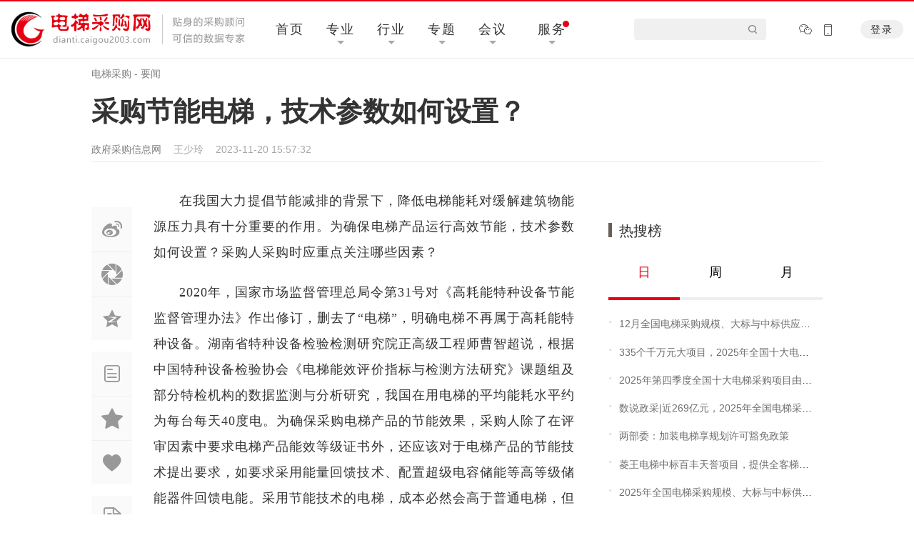

--- FILE ---
content_type: text/html; charset=utf-8
request_url: https://dianti.caigou2003.com/web/news/20231120/779012001660665857.html
body_size: 15937
content:
<!DOCTYPE html>
<html lang="zh-CN">
<head>
    <meta charset="UTF-8">
    <meta http-equiv="X-UA-Compatible" content="IE=edge">
    <meta name="viewport" content="width=device-width,initial-scale=1,minimum-scale=1,maximum-scale=1,user-scalable=no"/>
    <title>采购节能电梯，技术参数如何设置？-政府采购信息网</title>
        <meta name="description" content="为确保电梯产品运行高效节能，技术参数如何设置？采购人采购时应重点关注哪些因素？">
    <meta name="keywords" content="电梯,能效等级,​评审因素">
    <meta name="applicable-device" content="pc">
    <link rel="icon" href="/web/img/favicon.ico">
    <link rel="shortcut icon" href="/web/img/favicon.ico">
    <link rel="stylesheet" href="/web/public/css/public.css">
    <link rel="stylesheet" href="/web/public/css/article.css">
    <link rel="stylesheet" href="/web/public/css/right.css">
    <link rel="stylesheet" href="/web/public/css/audio.css">
    <link rel="stylesheet" href="/web/public/css/cover-icon.css">
    <link rel="stylesheet" href="/web/font/iconfont.css">
    <link rel="stylesheet" href="/web/public/css/article_audio.css">
    <link rel="stylesheet" href="https://at.alicdn.com/t/font_2103922_29dsi13humk.css">
    <link rel="stylesheet" type="text/css" href="https://www.jq22.com/jquery/font-awesome.4.6.0.css">

    <script src="/web/lib/jquery-1.12.4.min.js"></script>
    <script src="/web/lib/jquery.qrcode.min.js"></script>
    <script src="/web/lib/pgwslideshow.js"></script>
    <script src="/web/public/public.js"></script>
    <script src="https://pv.sohu.com/cityjson?ie=utf-8"></script>
    <script src="/web/lib/jquery-ui.min.js"></script>
    <script src="/web/lib/audio.js"></script>
    <script src="/web/public/js/article_audio.js"></script>
    <script>
        function closeSimpleView() {
            $('body').removeClass('simple-view');
        }
    </script>
    <script>
        $(function () {
            let ip;
            try {
                ip = returnCitySN.cip
            } catch {
                ip = "";
            }
            $.ajax({
                url:ports.articleClickCount,
                data:{
                    articleId:$('#main-content').data('articleId'),
                    ip,
                    isIframe: top.location == self.location ? 0 : 1,
                    iframeUrl: window.location.ancestorOrigins[0]
                },
                //设置跨域为true
                crossDomain:true,
                // 允许携带证书
                xhrFields: {
                    withCredentials: true
                },
                success:function (res) {
                }
            })
        })
    </script>
    <script>
        function scollToComment() {
            document.getElementById('fragment-comment').scrollIntoView({behavior: "smooth"});
        }
        function simpleRead() {
            $('body').addClass('simple-view');
        }
        $(function () {
            var articleId = $('#fragment-article-share-menu').data('articleId');
            var $btnCommentLi = $('#fragment-article-share-menu .menu-list>li.comment');
            var $btnCollectionLi = $('#fragment-article-share-menu .menu-list>li.collect');
            var $btnLikeLi = $('#fragment-article-share-menu .menu-list>li.like');
            var isCollect = false;
            var isLike = false;

            $.ajax({
                url:ports.articleLikeNums,
                data:{
                    articleId:articleId
                },
                success:function (res) {
                    console.log('查询文章收藏点赞数量',res);
                    if(res.status==200){
                        $btnCommentLi.find('span').text(res.data.commentCount);
                        $btnCollectionLi.find('span').text(res.data.collectionCount);
                        $btnLikeLi.find('span').text(res.data.likeCount);
                        isCollect = res.data.collection;
                        isLike = res.data.like;

                        if(isCollect){
                            $btnCollectionLi.addClass('active');
                        }
                        if(isLike){
                            $btnLikeLi.addClass('active');
                        }

                        $btnCollectionLi.click(function () {
                            if(!isCollect){
                                $.ajax({
                                    url:ports.articleCollect,
                                    data:{
                                        articleId:articleId
                                    },
                                    success:function (res1) {
                                        console.log('收藏文章',res1);
                                        if(res1.status==200){
                                            $btnCollectionLi.addClass('active');
                                            $btnCollectionLi.find('span').text(res1.data.collectionCount);
                                            isCollect = true;
                                        }
                                    }
                                })
                            }else {
                                $.ajax({
                                    url:ports.cancelArticleCollect,
                                    data:{
                                        articleId:articleId
                                    },
                                    success:function (res1) {
                                        console.log('取消收藏文章',res1);
                                        if(res1.status==200){
                                            $btnCollectionLi.removeClass('active');
                                            $btnCollectionLi.find('span').text(res1.data.collectionCount);
                                            isCollect = false;
                                        }
                                    }
                                })
                            }

                        });
                        $btnLikeLi.click(function () {

                            if(!isLike){
                                $.ajax({
                                    url:ports.articleLike,
                                    data:{
                                        articleId:articleId
                                    },
                                    success:function (res1) {
                                        console.log('点赞文章',res1);
                                        if(res1.status==200){
                                            $btnLikeLi.addClass('active');
                                            $btnLikeLi.find('span').text(res1.data.likeCount);
                                            isLike = true;
                                        }
                                    }
                                })
                            }else {
                                $.ajax({
                                    url:ports.cancelArticleLike,
                                    data:{
                                        articleId:articleId
                                    },
                                    success:function (res1) {
                                        console.log('取消点赞文章',res1);
                                        if(res1.status==200){
                                            $btnLikeLi.removeClass('active');
                                            $btnLikeLi.find('span').text(res1.data.likeCount);
                                            isLike = false;
                                        }
                                    }
                                })
                            }
                        });
                    }
                }
            })
        })
    </script>
</head>

<body>
<div class="container">
    <!-- 页面头部与频道挂钩 -->
    <!-- 电梯-首页-头文件 -->
<link rel="stylesheet" href="/web/public/css/header.css">
<script src="/web/public/js/pv-observe.js"></script>
<header id="header">
    <div id="header-box">
        <div id="logo-wrap">
            <a href="https://dianti.caigou2003.com" target="_blank">
                <img src="https://oss.caigou2003.com/cms/picture/2/3/407175315522191360.jpg" alt="">
            </a>
        </div>
<nav id="header-nav">
    <ul id="header-nav-list">
        <li class="home"><a href="https://www.caigou2003.com" target="_blank" title="首页">首页</a></li>
        <li class="active">
            专业
            <ul class="next-level">
                <li><a href="https://www.caigou2003.com/web/purchaser.html" target="_blank" title="采购人">采购人</a></li>
                <li><a href="https://www.caigou2003.com/web/practice.html" target="_blank" title="实务">实务</a></li>
                <li><a href="https://www.caigou2003.com/web/supervise.html" target="_blank" title="监管">监管</a></li>
                <li><a href="https://jundui.caigou2003.com" target="_blank" title="军队">军队</a></li>
                <li><a href="https://www.caigou2003.com/web/institute.html" target="_blank" title="研究院">研究院</a></li>
            </ul>
        </li>
        <li>
            行业
            <ul class="next-level">
                <li><a href="https://qiche.caigou2003.com" target="_blank" title="汽车">汽车</a></li>
                <li><a href="https://it.caigou2003.com" target="_blank" title="IT">IT</a></li>
                <li><a href="https://dianti.caigou2003.com" target="_blank" title="电梯">电梯</a></li>
                <li><a href="https://jiaju.caigou2003.com" target="_blank" title="家具">家具</a></li>
                <li><a href="https://kongtiao.caigou2003.com" target="_blank" title="空调电器">空调电器</a></li>
            </ul>
        </li>
        <li>
            专题
            <ul class="next-level">
                <li><a href="https://www.caigou2003.com/web/newsSpecialList/1.html" target="_blank" title="专题">资讯专题</a></li>
                <li><a href="https://www.caigou2003.com/web/audioSpecial/audio-special-banner.html?articleId=612950691404578816" target="_blank" title="亚利聊政采">聊政采</a></li>
            </ul>
        </li>
        <li>
            会议
            <ul class="next-level">
                    <li><a href="https://www.caigou2003.com/web/special_s/20250321/955512157141729280.html" target="_blank" title="集采大会">集采大会</a></li>
                    <li><a href="https://www.caigou2003.com/web/special_s/20240815/876459934990991360.html" target="_blank" title="监管大会">监管大会</a></li>
            </ul>
        </li>
        <li id="Links">
            <div class="red-dot"></div>
            &nbsp;服务&nbsp;
            <ul class="next-level">
                <li><a href="https://www.ycait.com" target="_blank" title="政府采购法规知识普及平台">易采通</a></li>
                <li><a href="https://ebook.ycait.com/" class="next-new" target="_blank" title="全新升级！文字+音频，深度学习政采知识">易采通电子书</a></li>
                <li><a href="https://ykt.caigou2003.com/" target="_blank" title="政府采购学习考试云平台">正福易考通</a></li>
                <li><a href="https://yzb.caigou2003.com/" target="_blank" title="智能标讯工具">正福易找标</a></li>
            </ul>
        </li>
        <li></li>
    </ul>
</nav>
<div id="header-search-wrap">
    <div id="header-search-box">
        <div class="search-type"></div>
        <div class="input-wrap">
            <input type="text">
            <i class="icon-search iconfont"></i> <!--//20201119-->
        </div>
    </div>
</div>
        <div class="mobile-qrcode">
            <ul class="qrcode-list">
                <li class="weixin">
                    <i class="iconfont icon-weixin"></i>
                    <div class="qr-code">
                        <img src="https://oss.caigou2003.com/cms/picture/2/8/391660641758216192.jpg" alt="">
                        <p></p>
                    </div>
                </li>
                    <li class="mobile">
                        <i class="iconfont icon-shouji-fuben"></i>
                        <div class="qr-code">
                            <img src="https://img.caigou2003.com/cms/picture/2/8/391567158846423040.jpg" alt="下载「易采通App」">
                            <p>下载「易采通App」</p>
                        </div>
                    </li>
            </ul>
        </div>
        <div id="header-btn">
            <a class="header-right login" href="https://www.caigou2003.com/web/login.html?goBack=1">登录</a>
            <a class="header-right active" href="https://www.caigou2003.com/web/my-collection.html" target="_blank">已登录</a>
        </div>
    </div>
</header>
<script>
    $(function () {
        //20201119-------------start
        //跳转搜索页面-回车触发
        $("#header-search-box input").keypress(function (even) {
            if (even.which == 13) {
                window.open('https://www.caigou2003.com/web/search-result-list.html?inputSearch='+$('#header-search-box input').val());
            }
        });
        //跳转搜索页面-点击搜索图标触发
        $('#header-search-box .input-wrap i').click(function () {
            window.open('https://www.caigou2003.com/web/search-result-list.html?inputSearch='+$('#header-search-box input').val());
        });
        //20201119-------------end
    })
</script>
<script src="/web/js/sso/sso-login.js"></script>

    <!-- 退出沉浸阅读 -->
    <div id="simple-view-close" title="退出沉浸阅读" onclick="closeSimpleView()">
        <i class="iconfont icon-guanbi"></i>
    </div>
    <!-- 页面主元素 -->
    <div id="main">
        <!-- 面包屑 -->
        <div class="position">
            <a href="https://dianti.caigou2003.com/web/elevator.html" target="_blank" title="电梯采购">电梯采购</a> -
            <a href="https://dianti.caigou2003.com/web/list/yaowen/index_1.html" target="_blank" title="要闻">要闻</a>
        </div>
        <!-- 分享工具栏 -->
        <div id="share-menu-wrap">
            <div id="fragment-article-share-menu" data-article-id="779012001660665857">
                <ul class="menu-list">
                    <li class="weibo">
                        <i class="iconfont icon-weibo" onclick="utils.shareToWeibo()"></i>
                    </li>
                    <li class="weixin" onclick="utils.shareWeixin()">
                        <i class="iconfont icon-pengyouquan"></i>
                    </li>
                    <li class="qzone">
                        <i class="iconfont icon-kongjian" onclick="utils.shareToQzone()"></i>
                    </li>
                        <li class="comment" onclick="scollToComment()">
                            <div class="cover">
                                评论 <br> <span>0</span>
                            </div>
                            <i class="iconfont icon-pinglun"></i>
                        </li>
                    <li class="collect">
                        <div class="cover">
                            收藏 <br> <span>0</span>
                        </div>
                        <i class="iconfont icon-shoucang"></i>
                    </li>
                    <li class="like">
                        <div class="cover">
                            点赞 <br> <span>0</span>
                        </div>
                        <i class="iconfont icon-shoucang1"></i>
                    </li>
                    <li class="simple-view" onclick="simpleRead()">
                        <div class="cover">
                            沉浸 <br> 阅读
                        </div>
                        <i class="iconfont icon-wenben1"></i>
                    </li>
                </ul>
            </div>
        </div>
        <!-- 文章正文 -->
        <section id="main-content" data-article-id="779012001660665857">
            <!-- 标题 -->
            <h1>采购节能电梯，技术参数如何设置？</h1>
            <!-- 作者信息 -->
            <div class="source">
                <span class="website">政府采购信息网</span>
                <span class="author">王少玲 </span>
                <span class="date">2023-11-20 15:57:32</span>
            </div>
            <hr>
            <div class="content-wrap">
                <!-- 简介 -->
                <!-- 正文 -->
                <article class="content">
                    <!-- 前缀文本 -->
                        <article class="content"><div class='rich-text'><p>在我国大力提倡节能减排的背景下，降低电梯能耗对缓解建筑物能源压力具有十分重要的作用。为确保电梯产品运行高效节能，技术参数如何设置？采购人采购时应重点关注哪些因素？</p><p>2020年，国家市场监督管理总局令第31号对《高耗能特种设备节能监督管理办法》作出修订，删去了“电梯”，明确电梯不再属于高耗能特种设备。湖南省特种设备检验检测研究院正高级工程师曹智超说，根据中国特种设备检验协会《电梯能效评价指标与检测方法研究》课题组及部分特检机构的数据监测与分析研究，我国在用电梯的平均能耗水平约为每台每天40度电。为确保采购电梯产品的节能效果，采购人除了在评审因素中要求电梯产品能效等级证书外，还应该对于电梯产品的节能技术提出要求，如要求采用能量回馈技术、配置超级电容储能等高等级储能器件回馈电能。采用节能技术的电梯，成本必然会高于普通电梯，但前期投入在使用一段时间后，其节省的电费基本可以弥补。</p><p>上海市政府采购中心采购一科科长顾文林说，采购人可以从电梯设备采用的机械传动类型、电力驱动类型、智能控制技术、电能再生、待机功耗、通风及照明控制方式、驱动电机节能措施等方面综合考虑，提出相关节能环保要求。</p><p>“影响电梯能耗的因素有很多，如电梯设备本体、电梯安装精度、建筑物用途（如写字楼、医院、住宅等）、电梯呼梯控制方式、待机时间设定等环节，都对电梯耗能有影响。采购人采购电梯节能产品时，需要对上述环节进行明确。”中国电梯协会检验检测专业委员会秘书长李新龙说。</p><p> 三洋电梯相关负责人说，在确保电梯产品高效节能方面，采购可以考虑技术参数这样设置，一是根据使用场所的需求，选择合适的电梯类型和规格。例如电梯的速度应与建筑物的用途和人流量的需求相匹配，电梯的载重应根据其使用频率和建筑物的设计要求进行设置。二是选择高效的电梯驱动系统，可以大大降低电梯的能耗。驱动系统是电梯的核心部分，如永磁同步电机驱动系统具有较好的性能。三是采用先进的电梯控制系统，如变频控制、能量反馈等，可以进一步提高电梯的能效。更节能环保的控制逻辑及功能，完善电梯待机、休眠工况下用电元器件的状态控制，降低电梯空闲时段的能耗。四是在电梯内部优先使用LED绿色光源，可以减少电梯的照明功耗，从而降低电梯的总功耗。五是了解电梯的维护和保养要求。定期对电梯进行维护和保养，包括更换润滑油、调整机械部件等，可以保持电梯持续稳定高效运行，降低能耗。</p><p>山西省电梯协会会长景晋明补充说道，“虽然电梯不在节能产品、环境标志产品品目清单之列。但是国家要求各地各部门要加大政府绿色采购力度。对于未列入品目清单的产品类别，鼓励采购人综合考虑节能、节水、环保、循环、低碳、再生、有机等因素，参考相关国家标准，行业标准或团体标准，在采购环需求中提出相关绿色采购要求，促进绿色产品推广应用。”</p><p></p><p></p></div></article>
                </article>
                <!-- 附件 -->
                    <ul class="enclosure">
                    </ul>
                <!-- 关键词 -->
                    <!-- 关键词列表(可点击) -->
                    <ul class="tag-list">
                            <li>
                                <h3>
                                    <a href="https://www.caigou2003.com/web/tagList/1.html?tag=电梯" target="_blank" class="tag" title="电梯">电梯</a>
                                </h3>
                            </li>
                            <li>
                                <h3>
                                    <a href="https://www.caigou2003.com/web/tagList/1.html?tag=能效等级" target="_blank" class="tag" title="能效等级">能效等级</a>
                                </h3>
                            </li>
                            <li>
                                <h3>
                                    <a href="https://www.caigou2003.com/web/tagList/1.html?tag=​评审因素" target="_blank" class="tag" title="​评审因素">​评审因素</a>
                                </h3>
                            </li>
                    </ul>
                <!-- 分享 -->
                <div class="share">
                    <div class="weibo" onclick="utils.shareLongWeibo('')">
                        <img src="/web/img/icon_weibo.png">
                        分享长微博
                    </div>
                    <div class="weixin" onclick="utils.shareWeixin()">
                        <img src="/web/img/icon_weixin.png">
                        分享到微信
                    </div>
                </div>
                <!-- 电子书广告位 -->
                <div id="law_ad_wrap">
                    <div class="tip">广告</div>
                    <div class="law_content"></div>
                </div>
                <!-- 版权 -->
                <div class="copyright">
    <div class='rich-text'><div class="rich-text"><p>本网发布内容已拥有版权或授权。如需转载，须获得书面授权，并注明来源为“政府采购信息网（https://www.caigou2003.com）”及作者姓名，并保持文章的完整性、准确性。否则，将追究侵权法律责任。 </p><p>版权合作邮箱：liuhui#caigou2003.com（发邮件时#换为@）</p></div></div>
</div>

            </div>
        </section>
        <!-- 官微 -->
        <div id="special-ad" class="special-ad">
    <p>商机 · 数据 · 参数 · 产品——电梯采购搭起买卖桥梁。</p>
    <div class="official_center">
        <img src="https://oss.caigou2003.com/cms/picture/2/8/391660641758216192.jpg">
        <p class="official_title" >电梯采购</p>
    </div>
</div>
        <!-- 推荐文章 -->
        
        <!-- 评论 -->
<!-- 公共-评论组件 -->
<div id="fragment-comment" class="comment" data-commenttargetid="779012001660665857" data-commenttitle="采购节能电梯，技术参数如何设置？">
    <div class="title">网友评论</div>
    <div class="textarea-wrap">
        <img class="header" src="/web/img/default-face.png" alt="个人头像">
        <textarea name="textarea-comment" id="textarea-comment" placeholder="说点什么吧"></textarea>
        <div class="commit-wrap">
            <button>发表</button>
        </div>
    </div>
    <div class="no-login">
        <a href="/web/login.html?goBack=1">登录</a>后参与讨论
    </div>
    <ul class="comment-list">
        <li class="no-comment">暂无评论，欢迎您发表观点！</li>
    </ul>
</div>
<script>
    $(function () {
        $('.textarea-wrap img.header').prop('src',userInfo.userpic||'');
        if(!token){
            $('.textarea-wrap').css({display: 'none'});
            $('#fragment-comment .no-login').css({display: 'block'});
        }

        var commentTargetId = $('#fragment-comment').data('commenttargetid');
        var commentTitle = $('#fragment-comment').data('commenttitle');
        function addCommentContent(commentList){
            var $ocommentList = $('ul.comment-list');
            var html = '';
            if(commentList.length){
                $.each(commentList, function (index, item) {
                    var nextHtml = '';
                    $.each(item.subCommentList,function (index1,item1) {
                        nextHtml += '<li>' +
                            '                        <div class="user-info">\n' +
                            '                            <img src='+ item1.userInfo.userpic +' alt="回复头像">\n' +
                            '                            <span class="nickname">'+ item1.nickname +'</span>\n' +
                            '                            <span class="signature">回复</span>\n' +
                            '                            <span class="nickname">'+ item1.replyUserInfo.nickname +'</span>\n' +
                            '                        </div>\n' +
                            '                        <div class="comment-content">\n' + item1.comments +
                            '                        </div>\n' +
                            '                        <div class="option">\n' +
                            '                            <span class="date">'+ item1.updateTime +'</span>\n' +
                            '                            <span class="reply reply-2">\n' +
                            '                                <icon class="icon-comment"></icon>\n' +
                            '                                回复\n' +
                            '                            </span>\n' +
                            '                        </div>\n' +
                            '                        <div class="textarea-reply-wrap textarea-reply-wrap-2">\n' +
                            '                            <textarea placeholder='+ '回复：'+item1.nickname +'></textarea>\n' +
                            '                            <div class="commit-wrap">\n' +
                            '                                <button data-level="2" data-commentid='+ item1.commentId+
                            '                                        data-rootcommentid='+ item1.rootCommentId +'>回复</button>\n' +
                            '                            </div>\n' +
                            '                        </div>\n' +
                            '                    </li>'
                    });

                    var firstHtml = '<li>\n' +
                        '            <img src='+ item.userInfo.userpic +' alt="评论头像">\n' +
                        '            <div class="right">\n' +
                        '                <div class="user-info">\n' +
                        '                    <span class="nickname">' + item.nickname + '</span>\n' +
                        '                    <span class="signature">'+ item.userInfo.userSignature +'</span>\n' +
                        '                </div>\n' +
                        '                <div class="comment-content">\n' + item.comments +
                        '                </div>\n' +
                        '                <div class="option">\n' +
                        '                    <span class="date">' + item.updateTime + '</span>\n' +
                        '                    <span class="reply reply-1">\n' +
                        '                        <icon class="icon-comment"></icon>\n' +
                        '                        回复\n' +
                        '                    </span>\n' +
                        '                </div>\n' +
                        '                <div class="textarea-reply-wrap textarea-reply-wrap-1">\n' +
                        '                    <textarea placeholder=' + '回复：' + item.nickname + '></textarea>\n' +
                        '                    <div class="commit-wrap">\n' +
                        '                        <button data-level="1" data-commentid='+ item.commentId +'>回复</button>\n' +
                        '                    </div>\n' +
                        '                </div>\n' +
                        '                <ul class="reply-list">'+ nextHtml +'</ul>'
                    '            </div>\n' +
                    '        </li>';
                    html += firstHtml;
                });
                $ocommentList.html(html);
                utils.computedArticleHeight();
            }

            var $oCommentBtn = $('#textarea-comment+.commit-wrap button');
            var $aReplyBtn = $('.textarea-reply-wrap .commit-wrap button');
            var $aReply = $('.reply');

            $aReply.each(function (i) {
                $aReply.eq(i).click(function () {
                    $('.textarea-reply-wrap').css('display', 'none');
                    $('.textarea-reply-wrap').eq(i).css({'display': 'block'});
                })
            })
            $oCommentBtn.click(function () {
                // alert('评论内容' + $('#textarea-comment').val());
                var commentContent = $('#textarea-comment').val();
                if(commentContent){
                    $.ajax({
                        url:ports.addComment,
                        data: {
                            commentTargetId: commentTargetId,
                            comments: commentContent,
                            commentType: 1,
                            commentTitle: commentTitle
                        },
                        success:function (res) {
                            console.log('提交评论',res);
                            if(res.status == 200){
                                $('#textarea-comment').val('');
                                addCommentContent(res.data);

                                $.ajax({
                                    url:ports.articleLikeNums,
                                    data:{
                                        articleId:commentTargetId
                                    },
                                    success:function (res1) {
                                        console.log('查询文章收藏点赞数量',res1);
                                        var $btnCommentLi = $('#fragment-article-share-menu .menu-list>li:nth-of-type(4)');
                                        $btnCommentLi.find('span').text(res1.data.commentCount);
                                    }
                                })
                            }
                        }
                    })
                }
            })

            $aReplyBtn.click(function () {
                // console.log($(this).index())
                // alert('回复内容' + $(this).parent().prev().val());
                var that = this;
                var replyLevel = $(this).data('level');
                var replyContent = $(this).parent().prev().val();
                console.log(replyLevel)
                if(replyContent){
                    $.ajax({
                        url:ports.addComment,
                        data: {
                            commentTargetId: commentTargetId,
                            comments: replyContent,
                            commentType: 2,
                            commentTitle: commentTitle,
                            rootCommentId:replyLevel==1?$(this).data('commentid'):$(this).data('rootcommentid'),
                            replyCommentId:$(this).data('commentid')
                        },
                        success:function (res) {
                            console.log('提交回复',res);
                            if(res.status == 200){
                                $(that).parent().prev().val('');
                                addCommentContent(res.data);

                                $.ajax({
                                    url:ports.articleLikeNums,
                                    data:{
                                        articleId:commentTargetId
                                    },
                                    success:function (res1) {
                                        console.log('查询文章收藏点赞数量',res1);
                                        var $btnCommentLi = $('#fragment-article-share-menu .menu-list>li:nth-of-type(4)');
                                        $btnCommentLi.find('span').text(res1.data.commentCount);
                                    }
                                })
                            }
                        }
                    })
                }
            })
        }
        $.ajax({
            url: ports.listComment,
            data: {
                commentTargetId: commentTargetId,
            },
            success:function(res) {
                var resData = res.data;
                addCommentContent(resData);
            }
        });
    })
</script>
        <!-- 右侧推广位 -->
        <aside class="right-area">
            <!-- 作者推荐 -->
            <div class="control area-1">
                <!-- 热搜 -->
                    <div id="fragment-index-hot-search" data-num="10">
        <div class="title">
            <h2 class="title_h2">
                <i class="title-line"></i>
                <a class="title_link" href="javascript:">热搜榜</a>
            </h2>
        </div>
        <ul class="tab-list">
            <li class="active">日</li>
            <li>周</li>
            <li>月</li>
        </ul>
        <ul class="bid-list"></ul>
        <div class="look-all">
            <a href="https://dianti.caigou2003.com/web/list/redian/index_1.html" target="_blank">查看完整榜单<i class="iconfont icon-xiala1"></i></a>
        </div>
    </div>
<script src="/web/public/public.js"></script>
    <script>
        $(function () {
            function getloadChannelHotSearchData(type) {
                var data = {
                    plateId: 109,
                    pageNum: 1,
                    pageSize: $('#fragment-index-hot-search').data('num'),
                    queryType: type
                };
                $.ajax({
                    url: ports.loadChannelHotSearchData,
                    data: data,
                    success: function (res) {
                        console.log('获取热搜榜数据',res)
                        var html = '';
                        var list = res.data.list;

                        $.each(list,function (i,item) {
                            html += '<li>\n' +
                                '            <h3><a target="_blank" href='+ (item.articleOutLinkStatus?item.articleOutLink:item.articleUrl) +'>\n' +
                                item.articleTitle +
                                '            </a></h3>\n' +
                                '        </li>'
                        });
                        $('#fragment-index-hot-search .bid-list').html(html);
                    }
                })
            }
            getloadChannelHotSearchData(1);

            var $aTabLi = $('#fragment-index-hot-search ul.tab-list>li');
            $aTabLi.click(function () {
                $aTabLi.removeClass('active')
                $(this).addClass('active');
                getloadChannelHotSearchData($(this).index()+1);
            });
        })
    </script>

            </div>
            <div class="control area-2">
                <!-- 热点专题 -->
                <!-- 精品店 -->
    <div id="hot_special">
    <div class="hot-special">
        <div class="title">
            <h2 class="title_h2">
                <i class="title-line"></i>
                <a class="title_link" href="https://dianti.caigou2003.com/web/list/jingpindian/index_1.html" target="_blank" title="精品店">精品店</a>
            </h2>
            <a href="https://dianti.caigou2003.com/web/list/jingpindian/index_1.html" target="_blank">更多 ></a>
        </div>
            <div>
                    <a href="https://dianti.caigou2003.com/web/news/20211105/509058584793841664.html" target="_blank" title="菱王电梯中标百丰天誉项目"><img src="https://oss.caigou2003.com/cms/picture/14/514029729439809537.jpg" alt="电梯采购" title="电梯采购"></a>
                    <h3><a class="special-title" href="https://dianti.caigou2003.com/web/news/20211105/509058584793841664.html" target="_blank" title="菱王电梯中标百丰天誉项目">菱王电梯中标百丰天誉项目</a></h3>
                    <div class="content">菱王电梯为百丰天誉项目提供了24台客梯，助力打造高品质社区。</div>
            </div>
    </div>
    </div>

                <!-- 视频课堂 -->
                <!-- 公共-视频课堂 -->
    <div class="video-classroom">
            <div class="img-wrap cover">
                <a href="https://www.caigou2003.com/web/special/20260105/1060471747666509824.html" target="_blank" title="12月物业采购数据有哪些特点？">
                    <img src="https://oss.caigou2003.com/cms/picture/11/391876946285297664.jpg" alt="通用" title="通用">
                        <img class="left-top-icon" src="/web/img/special.png">
                    
                </a>
                <div class="video-title">
                    <a style="color:inherit" href="https://www.caigou2003.com/web/special/20260105/1060471747666509824.html" target="_blank" title="12月物业采购数据有哪些特点？">
                        12月物业采购数据有哪些特点？
                    </a>
                </div>
            </div>
            <div class="img-wrap cover">
                <a href="https://www.caigou2003.com/web/news/20260105/1060480276901134336.html" target="_blank" title="12月全国体育采购规模超15亿">
                    <img src="https://oss.caigou2003.com/cms/picture/2/3/1060481594038419456.png" alt="地区12月全国体育采购660" title="地区12月全国体育采购660">
                    
                </a>
                <div class="video-title">
                    <a style="color:inherit" href="https://www.caigou2003.com/web/news/20260105/1060480276901134336.html" target="_blank" title="12月全国体育采购规模超15亿">
                        12月全国体育采购规模超15亿
                    </a>
                </div>
            </div>
    </div>

            </div>
            <div class="control area-3">
                <!-- 精品好书 -->
                <!-- 精品好书 -->
    <div class="excellent-books">
        <div class="title">
            <span><a href="https://ebook.ycait.com/" target="_blank" title="易采通云阅读">易采通云阅读</a></span>
        </div>
        <ul class="books-list">
                    <li>
                        <a href="https://ebook.ycait.com/detail?ebookId=813467998005231617" target="_blank" rel="noopener noreferrer" class="link_img" title="中小企业500问"><img src="https://oss.caigou2003.com/cms/picture/2/3/858025374108352512.jpg" alt="中小企业500问" title="中小企业500问"></a>
                        <div class="right">
                           <a class="link" href="https://ebook.ycait.com/detail?ebookId=813467998005231617" target="_blank" rel="noopener noreferrer" title="中小企业500问"><div class="book-name">中小企业500问</div></a>
                            <div class="book-intro"><a href="https://ebook.ycait.com/detail?ebookId=813467998005231617" target="_blank" title="《政府采购促进中小企业发展政策500问》">《政府采购促进中小企业发展政策500问》</a></div>
                            <div class="price">¥88.00</div>
                        </div>
                    </li>
                    <li>
                        <a href="https://ebook.ycait.com/detail?ebookId=813468239379038209" target="_blank" rel="noopener noreferrer" class="link_img" title="案例精选100之四"><img src="https://oss.caigou2003.com/cms/picture/2/3/858025373571481600.jpg" alt="案例精选100之四" title="案例精选100之四"></a>
                        <div class="right">
                           <a class="link" href="https://ebook.ycait.com/detail?ebookId=813468239379038209" target="_blank" rel="noopener noreferrer" title="案例精选100之四"><div class="book-name">案例精选100之四</div></a>
                            <div class="book-intro"><a href="https://ebook.ycait.com/detail?ebookId=813468239379038209" target="_blank" title="《政府采购案例精选100之四》">《政府采购案例精选100之四》</a></div>
                            <div class="price">¥88.00</div>
                        </div>
                    </li>
        </ul>
        <a class="read-more" href="https://ebook.ycait.com/" target="_blank">查看更多></a>
    </div>

                <!-- 右侧广告位 -->
                <!-- 汽车-文章页-右侧广告位 -->
<div id="article-ad" class="article-ad">
    </div>
            </div>
        </aside>
    </div>
    <!-- 页面尾部与频道挂钩 -->
    <!-- 电梯-首页-尾文件 -->
<link rel="stylesheet" href="/web/public/css/footer.css">
<script src="/web/lib/bootstrap.min.js"></script>
<script src="/web/lib/bootstrap-select.min.js"></script>
<footer id="footer">
    <div class="footer-content">
                    <ul class="substation">
                    <li>
                            <a href="https://anhui.caigou2003.com" target="_blank">安徽政府采购</a>
                    </li>
                    <li>
                            <a href="https://beijing.caigou2003.com" target="_blank">北京政府采购</a>
                    </li>
                    <li>
                            <a href="https://dalian.caigou2003.com" target="_blank">大连政府采购</a>
                    </li>
                    <li>
                            <a href="https://fujian.caigou2003.com" target="_blank">福建政府采购</a>
                    </li>
                    <li>
                            <a href="https://guangdong.caigou2003.com" target="_blank">广东政府采购</a>
                    </li>
                    <li>
                            <a href="https://guangxi.caigou2003.com" target="_blank">广西政府采购</a>
                    </li>
                    <li>
                            <a href="https://guizhou.caigou2003.com" target="_blank">贵州政府采购</a>
                    </li>
                    <li>
                            <a href="https://hainan.caigou2003.com" target="_blank">海南政府采购</a>
                    </li>
                    <li>
                            <a href="https://hebei.caigou2003.com" target="_blank">河北政府采购</a>
                    </li>
                    <li>
                            <a href="https://henan.caigou2003.com" target="_blank">河南政府采购</a>
                    </li>
                    <li>
                            <a href="https://heilongjiang.caigou2003.com" target="_blank">黑龙江政府采购</a>
                    </li>
                    <li>
                            <a href="https://hubei.caigou2003.com" target="_blank">湖北政府采购</a>
                    </li>
                    <li>
                            <a href="https://hunan.caigou2003.com" target="_blank">湖南政府采购</a>
                    </li>
                    <li>
                            <a href="https://jilin.caigou2003.com" target="_blank">吉林政府采购</a>
                    </li>
                    <li>
                            <a href="https://jiangsu.caigou2003.com" target="_blank">江苏政府采购</a>
                    </li>
                    <li>
                            <a href="https://jiangxi.caigou2003.com" target="_blank">江西政府采购</a>
                    </li>
                    <li>
                            <a href="https://liaoning.caigou2003.com" target="_blank">辽宁政府采购</a>
                    </li>
                    <li>
                            <a href="https://neimenggu.caigou2003.com" target="_blank">内蒙古政府采购</a>
                    </li>
                    <li>
                            <a href="https://ningbo.caigou2003.com" target="_blank">宁波政府采购</a>
                    </li>
                    <li>
                            <a href="https://ningxia.caigou2003.com" target="_blank">宁夏政府采购</a>
                    </li>
                    <li>
                            <a href="https://qingdao.caigou2003.com" target="_blank">青岛政府采购</a>
                    </li>
                    <li>
                            <a href="https://qinghai.caigou2003.com" target="_blank">青海政府采购</a>
                    </li>
                    <li>
                            <a href="https://shandong.caigou2003.com" target="_blank">山东政府采购</a>
                    </li>
                    <li>
                            <a href="https://shanxi.caigou2003.com" target="_blank">山西政府采购</a>
                    </li>
                    <li>
                            <a href="https://shaanxi.caigou2003.com" target="_blank">陕西政府采购</a>
                    </li>
                    <li>
                            <a href="https://shanghai.caigou2003.com" target="_blank">上海政府采购</a>
                    </li>
                    <li>
                            <a href="https://shenzhen.caigou2003.com" target="_blank">深圳政府采购</a>
                    </li>
                    <li>
                            <a href="https://sichuan.caigou2003.com" target="_blank">四川政府采购</a>
                    </li>
                    <li>
                            <a href="https://tianjin.caigou2003.com" target="_blank">天津政府采购</a>
                    </li>
                    <li>
                            <a href="https://xizang.caigou2003.com" target="_blank">西藏政府采购</a>
                    </li>
                    <li>
                            <a href="https://xiamen.caigou2003.com" target="_blank">厦门政府采购</a>
                    </li>
                    <li>
                            <a href="https://bingtuan.caigou2003.com" target="_blank">新疆生产建设兵团政府采购</a>
                    </li>
                    <li>
                            <a href="https://xinjiang.caigou2003.com" target="_blank">新疆政府采购</a>
                    </li>
                    <li>
                            <a href="https://zhejiang.caigou2003.com" target="_blank">浙江政府采购</a>
                    </li>
                    <li>
                            <a href="https://chongqing.caigou2003.com" target="_blank">重庆政府采购</a>
                    </li>
            </ul>
        <hr>
        <div class="left">
            <div class="title">关于我们</div>
            <div class="about-wrap">
                <a href="javascript:" class="feedback" style="color: inherit;cursor: pointer">意见反馈</a>
                <a href="https://www.caigou2003.com/web/cooperation.html" rel="nofollow" target="_blank">商务合作</a>
                <a href="https://www.caigou2003.com/web/publish.html" rel="nofollow" target="_blank">我要发布</a>
                <a href="https://www.caigou2003.com/web/about-us.html" rel="nofollow" target="_blank">关于我们</a>
                <a href="https://www.caigou2003.com/web/give-lesson.html" rel="nofollow" target="_blank">我要讲课</a>
                <a href="https://www.caigou2003.com/web/contact-us.html" rel="nofollow" target="_blank">联系我们</a>
                <a class="mobile" href="javascript:">
                    手机网站
                    <div class="logo">
                        <img src="/web/img/m.png">
                    </div>
                </a>
                <a href="https://www.caigou2003.com/web/add-us.html" target="_blank">加入我们</a>
            </div>
        </div>
        <div class="right">
            <div class="title">易采通</div>
            <img src="https://img.caigou2003.com/cms/picture/2/8/391567158846423040.jpg" alt="">
            <div class="explain">IOS&Android</div>
        </div>
        <div class="middle">
            <div class="title"><a href="https://www.caigou2003.com/web/friendship-link.html">友情链接 >></a></div>
            <div class="link-wrap">
                        <a href="http://www.mof.gov.cn/index.htm" rel="nofollow" target="_blank">财政部</a>
                        <a href="https://www.ndrc.gov.cn/" rel="nofollow" target="_blank">发改委</a>
                        <a href="http://www.mca.gov.cn/" rel="nofollow" target="_blank">民政部</a>
                        <a href="http://www.moe.gov.cn/" rel="nofollow" target="_blank">教育部</a>
                        <a href="http://www.mofcom.gov.cn/" rel="nofollow" target="_blank">商务部</a>
                        <a href="https://www.mps.gov.cn/" rel="nofollow" target="_blank">公安部</a>
                        <a href="https://www.miit.gov.cn/" rel="nofollow" target="_blank">工信部</a>
                        <a href="http://www.mohurd.gov.cn/" rel="nofollow" target="_blank">住建部</a>
                        <a href="http://www.chinatax.gov.cn/" rel="nofollow" target="_blank">国家税总</a>
                        <a href="http://www.customs.gov.cn/" rel="nofollow" target="_blank">海关总署</a>
                        <a href="http://www.mot.gov.cn/" rel="nofollow" target="_blank">交通部</a>
                        <a href="http://www.audit.gov.cn/" rel="nofollow" target="_blank">审计署</a>
                        <a href="http://www.nhc.gov.cn/" rel="nofollow" target="_blank">卫健委</a>
                        <a href="http://www.zycg.gov.cn/" rel="nofollow" target="_blank">中央政府采购网</a>
                        <a href="http://zzcg.ccgp.gov.cn/" rel="nofollow" target="_blank">中直机关采购中心</a>
                        <a href="http://www.moj.gov.cn/" rel="nofollow" target="_blank">司法部</a>
                        <a href="http://hgcg.customs.gov.cn/hgcg/" rel="nofollow" target="_blank">中国海关政府采购网</a>
                        <a href="https://www.plap.cn/" rel="nofollow" target="_blank">军队采购网</a>
                        <a href="http://www.most.gov.cn/" rel="nofollow" target="_blank">科技部</a>
                        <a href="http://www.mohrss.gov.cn/" rel="nofollow" target="_blank">人社部</a>
                        <a href="http://www.mnr.gov.cn/" rel="nofollow" target="_blank">自然资源部</a>
                        <a href="http://www.mee.gov.cn/" rel="nofollow" target="_blank">生态环境部</a>
                        <a href="http://www.mwr.gov.cn/" rel="nofollow" target="_blank">水利部</a>
                        <a href="http://www.moa.gov.cn/" rel="nofollow" target="_blank">农业农村部</a>
                        <a href="http://www.samr.gov.cn/" rel="nofollow" target="_blank">国家市监局</a>
                        <a href="http://www.ncac.gov.cn/" rel="nofollow" target="_blank">国家版权局</a>
                        <a href="http://www.cac.gov.cn/" rel="nofollow" target="_blank">国家网信办</a>
                        <a href="http://www.cas.ac.cn/" rel="nofollow" target="_blank">中科院</a>
                        <a href="http://www.cma.gov.cn/" rel="nofollow" target="_blank">气象局</a>
                        <a href="http://www.cma.gov.cn/" rel="nofollow" target="_blank">食药监局</a>
                        <a href="https://gdgpo.czt.gd.gov.cn/"  target="_blank">广东省政府采购</a>
                        <a href="http://www.ccgp-shaanxi.gov.cn/"  target="_blank">陕西政府采购网</a>
                        <a href="http://www.ccgp-jiangsu.gov.cn/"  target="_blank">江苏政府采购网</a>
                        <a href="http://www.ccgp-hubei.gov.cn/"  target="_blank">湖北省政府采购网</a>
                        <a href="http://www.ccgp-shandong.gov.cn/sdgp2017/site/index.jsp"  target="_blank">山东省政府采购网</a>
                        <a href="https://hljcg.hlj.gov.cn/"  target="_blank">黑龙江省采购网</a>
                        <a href="http://www.ccgp-hunan.gov.cn/"  target="_blank">湖南政府采购网</a>
                        <a href="http://www.ccgp-xizang.gov.cn/"  target="_blank">西藏自治区政府采购网</a>
                        <a href="http://www.nmgp.gov.cn/"  target="_blank">内蒙古自治区政府采购网</a>
                        <a href="https://zfcg.czt.fujian.gov.cn/"  target="_blank">福建省政府采购网</a>
                        <a href="http://www.ccgp-jilin.gov.cn/"  target="_blank">吉林省政府采购网</a>
                        <a href="https://www.ccgp-chongqing.gov.cn/"  target="_blank">重庆市政府采购网</a>
                        <a href="https://zfcg.gxzf.gov.cn/"  target="_blank">广西壮族自治区政府采购中心</a>
                        <a href="http://www.ccgp-guizhou.gov.cn/"  target="_blank">贵州省政府采购</a>
                        <a href="http://www.ccgp-qinghai.gov.cn/"  target="_blank">青海省政府采购网</a>
                        <a href="http://www.ccgp-shanxi.gov.cn/"  target="_blank">山西省省级政府采购中心</a>
                        <a href="http://ggzy.hebei.gov.cn/hbggfwpt/"  target="_blank">河北省公共资源交易平台</a>
                        <a href="http://www.ccgp-tianjin.gov.cn/"  target="_blank">天津市政府采购网</a>
                        <a href="http://www.ccgp-dalian.gov.cn/dlweb/"  target="_blank">大连市政府采购网</a>
                        <a href="http://202.105.183.148/pages/index/index.html"  target="_blank">珠海市政府采购</a>
                        <a href="http://www.nbzfcg.cn/"  target="_blank">宁波政府采购网</a>
                        <a href="http://ggb.panjin.gov.cn/"  target="_blank">盘锦市公共采购交易监督管理办公室</a>
                        <a href="http://www.lazfcg.cn/IndexViewController.do?method=index"  target="_blank">六安市政府采购</a>
                        <a href="http://cz.wuxi.gov.cn/ztzl/zfcg/"  target="_blank">无锡政府采购网</a>
                        <a href="http://xxgk.beihai.gov.cn/bhzcw/"  target="_blank">北海市政府采购中心</a>
                        <a href="http://puyang.hngp.gov.cn/"  target="_blank">濮阳政府采购中心</a>
                        <a href="http://www.njgp.gov.cn/"  target="_blank">南京市政府采购网</a>
                        <a href="http://zfcg.czj.guilin.gov.cn/"  target="_blank">桂林市政府采购网</a>
                        <a href="http://foshan.gdgpo.gov.cn/"  target="_blank">佛山政府采购网</a>
                        <a href="http://www.ayggzy.cn/"  target="_blank">安阳市公共资源交易中心</a>
                        <a href="http://zbcg.mas.gov.cn/"  target="_blank">马鞍山市公共资源交易中心</a>
                        <a href="http://zfcg.tongliao.gov.cn/"  target="_blank">通辽市政府采购网</a>
                        <a href="http://hrbggzy.org.cn/"  target="_blank">哈尔滨市公共资源交易中心</a>
                        <a href="https://yzb.caigou2003.com/"  target="_blank">正福易找标</a>
                        <a href="https://ykt.caigou2003.com/"  target="_blank">正福易考通</a>
                        <a href="http://www.qipeiren.com/"  target="_blank">汽配人网</a>
                        <a href="http://www.cvianet.org.cn/"  target="_blank">中国电子视像行业网</a>
            </div>
        </div>
        <hr>
        <div class="copyright">
                        <a href="https://www.caigou2003.com" target="_blank"><img src="https://img.caigou2003.com/cms/picture/2/8/463011905355644928.png" alt="logo"></a>
                        <a href="https://beian.miit.gov.cn/" rel="nofollow" target="_blank">京ICP备2023023584号-1</a>
                        <a href="http://www.beian.gov.cn/portal/registerSystemInfo?recordcode=11011502006823" target="_blank"><img src="https://oss.caigou2003.com/cms/picture/2/8/small_757179883628527617.png" alt="logo"></a>
                        <a href="http://www.beian.gov.cn/portal/registerSystemInfo?recordcode=11011502006823" rel="nofollow" target="_blank">京公网安备 11011502006823号</a>
                        电信经营许可证 京B2-20243557
                        <a href="https://www.caigou2003.com/web/website-map.html" rel="nofollow" target="_blank">网站地图</a>
                        <a href="https://www.caigou2003.com/web/rssList/1.html" rel="nofollow" target="_blank">RSS订阅</a>
                        <a href="https://www.caigou2003.com/web/tag.html" rel="nofollow" target="_blank">Tag标签</a>
        </div>
    </div>
</footer>
<div id="feedback-mask" class="">
    <div class="mask"></div>
    <div class="content-wrap">
        <div class="title">
            意见反馈
            <i class="iconfont icon-guanbi"></i>
        </div>
        <div class="content">
            <div class="item type must-input">
                <div class="item-title">反馈类型：</div>
                <div class="value">
                    <select class="selectpicker-feedback" data-error-sign="请选择"></select>
                </div>
            </div>
            <div class="item intro must-input">
                <div class="item-title">问题描述：</div>
                <div class="value">
                    <textarea name="" id="textarea-intro" placeholder="请尽可能详细说明您遇到的问题"></textarea>
                    <span class="input-limit">0/500</span>
                </div>
            </div>
            <div class="item contact must-input">
                <div class="item-title">联系方式：</div>
                <div class="value">
                    <input type="text" placeholder="手机/微信/QQ/邮箱，方便我们与您联系">
                    <span class="input-limit">0/30</span>
                </div>
            </div>
            <div class="btn-submit">提交</div>
        </div>
    </div>
    <script>
        $.ajax({
            url:ports.getFeedbackType,
            success:function (res) {
                // console.log('获取意见反馈',res);
                if(res.status == 200){
                    var $typeSelect = $('#feedback-mask .content .item.type .selectpicker-feedback');
                    $.each(res.data,function (i,item) {
                        // console.log($typeSelect)
                        $typeSelect.append('<option value='+ item.constantId +'>'+ item.constantName +'</option>')
                    })
                    $('.selectpicker-feedback').selectpicker({});
                }

            }
        })
        $('footer .about-wrap a.feedback').click(function () {
            var linkBootstrap = '<link class="bootstrap-css" rel="stylesheet" href="/web/lib/bootstrap.css">'
            var linkBootstrapSelect = '<link class="bootstrap-select" rel="stylesheet" href="/web/lib/bootstrap-select.min.css">'
            $('title').after(linkBootstrap).after(linkBootstrapSelect);
            $.ajax({
                url: ports.verifyToken,
                success: function (res) {
                    console.log('验证token是否有效', res);
                    if (res.status == 200) {
                        if (!res.data) {
                            window.location.replace(globalUrl.login + "?returnUrl=" + encodeURIComponent(window.location.href));
                        }else {
                            var timer = setInterval(function () {
                                console.log($('.bootstrap-select.btn-group .dropdown-menu').css('z-index'))
                                if($('.bootstrap-select.btn-group .dropdown-menu').css('z-index')!='auto'){
                                    clearInterval(timer);
                                    $('#feedback-mask').addClass('active');
                                }
                            },10)
                        }
                    }
                }
            })

        })
        $('#feedback-mask .icon-guanbi').click(function () {
            $('#feedback-mask').removeClass('active');
            $('link.bootstrap-css').remove();
            $('link.bootstrap-select').remove();

        });
        // var selectTypePass = false,textareaIntroPass = false,inputContactPass = false;
        $('#feedback-mask .selectpicker-feedback').change(function () {
            // selectTypePass = $(this).val() != '0';
            canSubmit()
        })
        $('#textarea-intro').on('input',function () {
            // textareaIntroPass = !!$(this).val().trim();
            var val = $(this).val().trim();
            if(val.length>500){
                $(this).addClass('error')
            }else {
                $(this).removeClass('error');
            }
            $(this).next().html(val.length+'/'+500);
            canSubmit()
        })
        $('#feedback-mask .contact input').on('input',function () {
            // inputContactPass = !!$(this).val().trim();
            var val = $(this).val().trim();
            if(val.length>30){
                $(this).addClass('error');
            }else {
                $(this).removeClass('error');
            }
            $(this).next().html(val.length+'/'+30);
            canSubmit()
        })
        function canSubmit() {
            var selectTypePass = $('#feedback-mask .selectpicker-feedback').val() != '0',
                textareaIntroPass = $('#textarea-intro').val().trim()&&$('#textarea-intro').val().trim().length<=500,
                inputContactPass = $('#feedback-mask .contact input').val().trim()&&$('#feedback-mask .contact input').val().trim().length<=30;
            if(selectTypePass&&textareaIntroPass&&inputContactPass){
                $('#feedback-mask .btn-submit').addClass('active');
            }else {
                $('#feedback-mask .btn-submit').removeClass('active');
            }
        }
        $('#feedback-mask .btn-submit').click(function () {
            if($(this).hasClass('active')){
                $.ajax({
                    url:ports.submitFeedback,
                    data:{
                        feedbackType:$('#feedback-mask .selectpicker-feedback').val(),
                        briefIntro:$('#feedback-mask .intro textarea').val().substr(0,500),
                        contactInformation:$('#feedback-mask .contact input').val().substr(0,30)
                    },
                    success:function (res) {
                        console.log('提交意见反馈',res)
                        if(res.status == 200){
                            $('#feedback-mask').removeClass('active');
                            $('link.bootstrap-css').remove();
                            $('link.bootstrap-select').remove();

                            //提交成功后清空表单信息
                            $('#feedback-mask .selectpicker-feedback').val('0');
                            $('.dropdown-menu.inner>li').removeClass('selected');
                            $("li[data-original-index='0']").addClass('selected');
                            $('button.dropdown-toggle').prop('title','请选择');
                            $('button.dropdown-toggle .filter-option').text('请选择');
                            $('#textarea-intro').val('');
                            $('#feedback-mask .contact input').val('');
                            $('#feedback-mask .btn-submit').removeClass('active');

                            utils.showModal({
                                content:'小编已收到您的信息，<br>感谢您对政府采购信息网的支持！'
                            });
                        }

                    }
                })
            }
        })
    </script>
</div>
<!-- 网站安全检测 -->
<div style="display:none">
    <script>
        (function(){
            var bp = document.createElement('script');
            var curProtocol = window.location.protocol.split(':')[0];
            if (curProtocol === 'https'){
                bp.src = "https://zz.bdstatic.com/linksubmit/push.js";
            }
            else{
                bp.src = 'http://push.zhanzhang.baidu.com/push.js';
            }
            var s = document.getElementsByTagName("script")[0];
            s.parentNode.insertBefore(bp, s);
        })();
    </script>
    <script type="text/javascript">
        (function(){
            document.write(unescape('<div id="bdcs"></div>'));
            var bdcs = document.createElement('script');
            bdcs.type = 'text/javascript';
            bdcs.async = true;
            bdcs.src = 'https://znsv.baidu.com/customer_search/api/js?sid=13929497944717324959' + '&plate_url=' + encodeURIComponent(window.location.href) + '&t=' + Math.ceil(new Date()/3600000);
            var s = document.getElementsByTagName('script')[0];
            s.parentNode.insertBefore(bdcs, s);
        })();
    </script>
    <script src="https://s4.cnzz.com/z_stat.php?id=1260890828&web_id=1260890828" language="JavaScript"></script>
    <a href="https://webscan.360.cn/index/checkwebsite/url/www.caigou2003.com" name="4918ce506bc163ed9565998137c240dd"></a>
</div>
<!-- 百度收录 -->
<script>
    var _hmt = _hmt || [];
    (function() {
        var hm = document.createElement("script");
        hm.src = "https://hm.baidu.com/hm.js?951be71a2e48673647ad756464dcc73a";
        var s = document.getElementsByTagName("script")[0];
        s.parentNode.insertBefore(hm, s);
    })();
</script>
<!-- 360收录 -->
<script>
    (function(){
        var src = "https://s.ssl.qhres2.com/ssl/ab77b6ea7f3fbf79.js";
        document.write('<script src="' + src + '" id="sozz"><\/script>');
    })();
</script>

</div>
</body>

</html>
<script src="/web/public/js/info.js"></script>

--- FILE ---
content_type: text/css
request_url: https://dianti.caigou2003.com/web/public/css/public.css
body_size: 4535
content:
@import "//at.alicdn.com/t/font_2052942_1ie2pvg137j.css";

/*reset start*/
html,
body,
div,
span,
object,
iframe,
h1,
h2,
h3,
h4,
h5,
h6,
p,
blockquote,
pre,
abbr,
address,
cite,
code,
del,
dfn,
em,
img,
ins,
kbd,
q,
samp,
small,
strong,
var,
b,
i,
dl,
dt,
dd,
ol,
ul,
li,
fieldset,
form,
label,
legend,
table,
caption,
tbody,
tfoot,
thead,
tr,
th,
td,
article,
aside,
canvas,
details,
figcaption,
figure,
footer,
header,
hgroup,
menu,
nav,
section,
summary,
time,
mark,
audio,
video {
  margin: 0;
  padding: 0;
  border: 0;
  outline: 0;
  font-size: 100%;
  vertical-align: baseline;
  background: transparent;
  box-sizing: border-box;
  word-wrap: break-word;
}
body {
  line-height: 1;
}
article,
aside,
canvas,
details,
figcaption,
figure,
footer,
header,
hgroup,
menu,
nav,
section,
summary {
  display: block;
}
ul {
  list-style: none;
}
blockquote,
q {
  quotes: none;
}
blockquote:before,
blockquote:after,
q:before,
q:after {
  content: '';
  content: none;
}
a {
  margin: 0;
  padding: 0;
  border: 0;
  font-size: 100%;
  vertical-align: baseline;
  background: transparent;
  color: #333333;
  text-decoration: none;
}
a[href='javascript:'] {
  cursor: default;
}
ins {
  background-color: #ff9;
  color: #000;
  text-decoration: none;
}
mark {
  background-color: #ff9;
  color: #000;
  font-style: italic;
  font-weight: bold;
}
del {
  text-decoration: line-through;
}
abbr[title],
dfn[title] {
  border-bottom: 1px dotted #000;
  cursor: help;
}
table {
  border-collapse: collapse;
  border-spacing: 0;
}
hr {
  display: block;
  height: 1px;
  border: 0;
  border-top: 1px solid #cccccc;
  margin: 1em 0;
  padding: 0;
}
input,
select {
  vertical-align: middle;
}
textarea {
  outline: none;
  background: none;
}
input {
  outline: none;
  background: none;
  box-sizing: border-box;
  border: none;
  padding-left: 5px;
}
input::-ms-clear,
input::-ms-reveal {
  display: none;
}
input:focus {
  outline: none;
}
button {
  cursor: pointer;
}
button:focus {
  outline: none;
}
/*utils end*/
/*public style start*/
body {
  font-size: 16px;
  font-family: "Microsoft YaHei", "微软雅黑", "宋体", "黑体", "Helvetica Neue", Helvetica, "PingFang SC", "Hiragino Sans GB", Arial, sans-serif;
  -webkit-font-smoothing: antialiased;
  -moz-osx-font-smoothing: grayscale;
  color: #333333;
  min-width: 1250px;
}
.title_h2 {
  display: inline-block;
  font-weight: normal;
}
i,
icon {
  display: inline-block;
  vertical-align: middle;
}
i.title-line,
icon.title-line {
  width: 5px;
  height: 20px;
  background-color: #695F57;
}
i.title-line + a,
icon.title-line + a {
  display: inline-block;
  vertical-align: middle;
  margin-left: 10px;
  font-size: 20px;
}
i + a,
icon + a {
  display: inline-block;
  vertical-align: middle;
}
hr {
  margin: 0 auto;
  padding: 0;
}
h1 {
  font-size: 38px;
  font-weight: bold;
}
.fl {
  float: left;
}
.fr {
  float: right;
}
.container {
  width: 100% !important;
  padding: 80px 0 0 0 !important;
}
.container #header .qrcode-list .qr-code img {
  display: inline-block !important;
}
.container #header .mobile-qrcode ul.qrcode-list > li .qr-code p {
  padding: 0 20px;
}
.container #header .next-level > li a {
  display: inline-block;
  width: 100%;
  height: 100%;
}
.container #header #header-btn a {
  display: none;
}
.container #s-header .qrcode-list .qr-code img {
  display: inline-block !important;
}
.container #s-header .mobile-qrcode ul.qrcode-list > li .qr-code p {
  padding: 0 20px;
}
.container #s-header .next-level > li a {
  display: inline-block;
  width: 100%;
  height: 100%;
}
.container #s-header #header-btn a {
  display: none;
}
.container #header-nav-list > li {
  height: 79px \9;
}

.container #header #logo-wrap {
  padding: 14px 0 15px;
}

.container #hotspot.course ul.hotspot_list > li a {
  color: #6E6E6E;
}
.container .hot-search ul.hot-search-list > li a {
  color: inherit;
}
.container .banner .pagination .swiper-pagination-switch {
  border: none;
}
.container #main-content h1 {
  line-height: 60px;
  font-size: 38px;
  font-weight: bold;
  display: -webkit-box;
  -webkit-box-orient: vertical;
  -webkit-line-clamp: 2;
  word-break: break-all;
  text-overflow: ellipsis;
  overflow: hidden;
  margin: 16px 0;
}
.container #main-content .content-wrap .copyright .rich-text {
  color: 6e6e6e;
}
.container #main-content .content-wrap .copyright h1 {
  line-height: 60px;
  font-size: 38px;
  font-weight: bold;
  display: -webkit-box;
  -webkit-box-orient: vertical;
  -webkit-line-clamp: 2;
  word-break: break-all;
  text-overflow: ellipsis;
  overflow: hidden;
  margin: 16px 0;
}
.container .about-content .banner {
  position: relative;
}
.container .about-content .banner img.banner-img {
  width: 100%;
  height: 166px;
}
.container .about-content .banner img.text {
  width: 173px;
  height: 77px;
  position: absolute;
  left: 50%;
  margin-left: -86px;
  top: 50%;
  margin-top: -38px;
}
.container .about-content .content .links-list a:hover {
  color: #6c759c;
}
.container .content-list > li .left {
  overflow: hidden;
}
.container .content-list > li .left img {
  transition: .5s;
}
.container .content-list > li .left img:hover {
  width: 254px !important;
  height: 154px !important;
  margin-left: -12px;
  margin-top: -7px;
}
.container .content-list > li .right p a {
  color: inherit;
}
.container aside.right-area .area-2,
.container aside.right-area .area-3 {
  display: none;
}
.container .recommend-products .deep-img-list > li .title {
  background: linear-gradient(rgba(0, 0, 0, 0), #000000);
}
.container .hot-search ul.hot-search-list > li {
  height: auto;
}
.container .charts-wrap ul.charts-img-wrap > li {
  width: 330px;
}
.container #index-evaluating .commodity-list > li {
  border-bottom: 1px solid #EEEEEE;
  padding-bottom: 15px;
}
.container .banner.swiper-container .swiper-slide img {
  width: 680px;
  height: 300px;
}
.container .excellent-books .books-list > li .right {
  padding-top: 10px;
}
.container .content-wrap .left-wrap .left-box ul.left-tab-list > li {
  line-height: 24px;
  padding: 15px 15px;
}
.container .banner .swiper-slide .title a {
  display: inline-block;
  width: 100%;
  height: 100%;
  color: inherit;
}
.container #fragment-index-calendar {
  display: table;
}
.container #fragment-index-calendar .right-link {
  width: 120px !important;
  line-height: 1;
  margin-top: 12px;
}
.container #fragment-index-calendar .btn {
  display: inline-block;
  width: 100px;
  margin-top: 10px;
}
.container .award-list-wrap ul.award-list > li a {
  color: inherit;
}
.container .award-list-wrap ul.award-list > li a + .intro-wrap {
  width: 605px;
  float: right;
}
.container #footer .footer-content .left a[href='javascript:'] {
  color: gray;
}
.container #footer .copyright {
  text-align: center;
}
.container #footer .copyright a {
  display: inline-block;
  vertical-align: middle;
}
#wx-share {
  display: none;
  position: fixed;
  top: 0;
  left: 0;
  right: 0;
  bottom: 0;
  z-index: 999;
}
#wx-share .mask {
  width: 100%;
  height: 100%;
  position: fixed;
  top: 0;
  left: 0;
  right: 0;
  bottom: 0;
  background-color: #000000;
  opacity: .3;
}
.bd_weixin_popup_head {
  width: 300px;
  height: 320px;
  background: #fff;
  font-size: 16px;
  font-weight: bold;
  text-align: left;
  line-height: 16px;
  position: fixed;
  top: 0;
  left: 0;
  right: 0;
  bottom: 0;
  color: #000;
  margin: auto;
  border-radius: 6px;
  overflow: hidden;
}
.bd_weixin_popup_head .title {
  width: 100%;
  font-size: 16px;
  background-color: #e71f19;
  font-weight: bold;
  text-align: center;
  line-height: 60px;
  color: #ffffff;
}
.bd_weixin_popup_close {
  width: 16px;
  height: 16px;
  text-decoration: none;
  font-size: 20px;
  text-align: right;
  position: absolute;
  right: 5px;
  top: 5px;
  cursor: pointer;
  color: #ffffff;
}
.bd_weixin_popup_foot {
  font-size: 12px;
  line-height: 22px;
  color: #666;
  text-align: center;
}
#weixin-qrcode {
  width: 185px;
  height: auto;
  margin: 10px auto;
}
#share-long-weibo {
  position: fixed;
  top: 0;
  right: 0;
  bottom: 0;
  left: 0;
  z-index: 999;
}
#share-long-weibo .mask {
  position: fixed;
  top: 0;
  right: 0;
  bottom: 0;
  left: 0;
  background-color: #000;
  opacity: .3;
}
#share-long-weibo .share-content {
  width: 442px;
  height: 600px;
  position: fixed;
  top: 0;
  right: 0;
  bottom: 0;
  left: 0;
  background-color: #fff;
  margin: auto;
  padding-bottom: 10px;
  padding-top: 50px;
}
#share-long-weibo .share-content .close {
  position: absolute;
  font-size: 25px;
  right: 5px;
  top: 5px;
  color: #2e2e2e;
  z-index: 2;
  cursor: pointer;
}
#share-long-weibo .share-content .title {
  width: 100%;
  line-height: 50px;
  position: absolute;
  top: 0;
  left: 0;
  text-align: center;
  background-color: #efefef;
}
#share-long-weibo .share-content .share-wrap {
  width: 100%;
  height: 100%;
  overflow-y: scroll;
}
#share-long-weibo .share-content img {
  width: 100%;
  height: auto;
}
#share-long-weibo .share-content .share-btn {
  width: 185px;
  line-height: 47px;
  margin: 10px auto;
  text-align: center;
  background-color: #df0606;
  border-radius: 5px;
  cursor: pointer;
  color: #fff;
}
.list-pagination {
  margin-top: 20px;
  text-align: center;
  font-size: 18px;
  font-weight: 400;
}
.list-pagination a,
.list-pagination span.active {
  display: inline-block;
  min-width: 36px;
  height: 36px;
  line-height: 36px;
  text-align: center;
  color: #6e6e6e;
  opacity: 0.99;
  border-radius: 4px;
  border: 1px solid #EBEBEB;
  box-sizing: border-box;
  margin-left: 5px;
  vertical-align: middle;
  padding: 0 5px;
}
.list-pagination a + a,
.list-pagination span.active + a {
  margin-left: 5px;
}
.list-pagination a.prev,
.list-pagination span.active.prev,
.list-pagination a.next,
.list-pagination span.active.next {
  width: 70px;
  font-size: 14px;
}
.list-pagination a.prev,
.list-pagination span.active.prev {
  margin-left: 0;
}
.list-pagination span {
  display: inline-block;
}
.list-pagination span:not(.active) {
  width: 30px;
}
.list-pagination span + a {
  margin-left: 0;
}
.list-pagination span.active {
  background: #F0F0F0;
}
.toast {
  position: fixed;
  top: 0;
  left: 50%;
  transform: translateX(-50%);
  transition: 1s;
  z-index: 999999;
  background-color: #E0F2F7;
  border-radius: 8px;
  padding: 20px 25px;
  border-color: #2d8cf0;
  color: #2d8cf0;
  min-width: 150px;
  text-align: center;
  opacity: 0;
}
.toast.success {
  background-color: #f0f9eb;
  border-color: #e1f3d8;
  color: #67c23a;
}
.toast.warning {
  background-color: #F5ECCE;
  border-color: #F6E3CE;
  color: #ff9900;
}
.dialog-modal {
  position: fixed;
  top: 0;
  left: 0;
  bottom: 0;
  right: 0;
  z-index: 9999;
}
.dialog-modal .mask {
  position: fixed;
  top: 0;
  left: 0;
  bottom: 0;
  right: 0;
  background-color: #000000;
  opacity: .3;
}
.dialog-modal .content-wrap {
  width: 400px;
  position: absolute;
  left: 50%;
  margin-left: -200px;
  top: 250px;
  border-radius: 6px;
  overflow: hidden;
}
.dialog-modal .content-wrap .bg {
  width: 100%;
  height: 80px;
  background: url("/web/img/mask-dialog-bg.png") no-repeat center top;
  background-size: 100% auto;
}
.dialog-modal .content-wrap .content {
  width: 100%;
  min-height: 72px;
  background-color: #ffffff;
  margin-top: -1px;
  padding: 10px 10px 36px;
  text-align: center;
  line-height: 36px;
}
.dialog-modal .content-wrap .btn-wrap {
  width: 100%;
  background-color: #ffffff;
  line-height: 60px;
  text-align: center;
  border-top: 1px solid #e5e5e8;
}
.dialog-modal .content-wrap .btn-wrap .btn-item {
  display: inline-block;
  width: 50%;
  font-size: 16px;
  cursor: pointer;
}
.dialog-modal .content-wrap .btn-wrap .btn-item.btn-confirm {
  color: #e60012;
}
#feedback-mask {
  position: fixed;
  top: 0;
  left: 0;
  bottom: 0;
  right: 0;
  z-index: 999;
  display: none;
}
#feedback-mask.active {
  display: block;
}
#feedback-mask .mask {
  position: fixed;
  top: 0;
  left: 0;
  bottom: 0;
  right: 0;
  background-color: #000000;
  opacity: .3;
}
#feedback-mask .content-wrap {
  width: 600px;
  min-height: 500px;
  background-color: #ffffff;
  position: absolute;
  left: 50%;
  margin-left: -300px;
  top: 200px;
  border-radius: 6px;
}
#feedback-mask .content-wrap .title {
  background-color: #eeeeee;
  line-height: 60px;
  font-size: 18px;
  padding-left: 20px;
  border-radius: 6px;
  position: relative;
}
#feedback-mask .content-wrap .title .icon-guanbi {
  position: absolute;
  right: 20px;
  top: 0;
  color: #1c1a1b;
  font-size: 20px;
  cursor: pointer;
}
#feedback-mask .content-wrap .content {
  width: 100%;
  font-size: 16px;
  padding-top: 40px;
  margin-top: 0;
}
#feedback-mask .content-wrap .content .item {
  *zoom: 1;
  position: relative;
}
#feedback-mask .content-wrap .content .item:after {
  display: block;
  clear: both;
  content: '';
  visibility: hidden;
  height: 0;
}
#feedback-mask .content-wrap .content .item + .item {
  margin-top: 30px;
}
/*&.must-input{
                    &:after{
                        display: inline;
                        content: '*';
                        color: #e60012;
                        font-size: 30px;
                        position: absolute;
                    }
                }*/
#feedback-mask .content-wrap .content .item .item-title {
  width: 100px;
  line-height: 40px;
  text-align: right;
  *display: inline;
  _display: inline;
  float: left;
  color: #a8a8a8;
}
#feedback-mask .content-wrap .content .item .value {
  width: 500px;
  *display: inline;
  _display: inline;
  float: right;
}
#feedback-mask .content-wrap .content .item .value:after {
  content: '*';
  display: inline;
  font-size: 24px;
  color: #e60012;
  height: 42px;
  line-height: 42px;
  vertical-align: middle;
}
#feedback-mask .content-wrap .content .item .value .bootstrap-select {
  width: 430px;
}
#feedback-mask .content-wrap .content .item .value .bootstrap-select.open .btn-default {
  border: 1px solid #0e5f97;
  border-bottom: none;
  border-bottom-left-radius: 0;
  border-bottom-right-radius: 0;
}
#feedback-mask .content-wrap .content .item .value .bootstrap-select .btn-default {
  height: 42px;
  outline: none !important;
  background-color: inherit;
  padding-left: 20px;
}
#feedback-mask .content-wrap .content .item .value .bootstrap-select .dropdown-menu.open {
  width: 430px;
  margin-top: 0;
  padding-top: 0;
  border: 1px solid #0e5f97;
  border-top: none;
  border-top-left-radius: 0;
  border-top-right-radius: 0;
}
#feedback-mask .content-wrap .content .item .value .bootstrap-select .dropdown-menu.open li a {
  outline: none !important;
  line-height: 40px;
}
#feedback-mask .content-wrap .content .item .value .bootstrap-select .dropdown-menu.open li a:hover {
  background-color: #cad3e1;
}
#feedback-mask .content-wrap .content .item .value textarea {
  width: 430px;
  height: 156px;
  border: 1px solid #e0e0e0;
  resize: none;
  border-radius: 6px;
  padding: 16px 20px;
  vertical-align: middle;
}
#feedback-mask .content-wrap .content .item .value textarea.error {
  border-color: red;
}
#feedback-mask .content-wrap .content .item .value textarea.error + .input-limit {
  color: red;
}
#feedback-mask .content-wrap .content .item .value textarea + .input-limit {
  position: absolute;
  right: 90px;
  bottom: 10px;
  color: #a8a8a8;
}
#feedback-mask .content-wrap .content .item .value input {
  width: 430px;
  height: 50px;
  border: 1px solid #e0e0e0;
  border-radius: 6px;
  padding: 0 50px 0 20px;
}
#feedback-mask .content-wrap .content .item .value input.error {
  border-color: red;
}
#feedback-mask .content-wrap .content .item .value input.error + .input-limit {
  color: red;
}
#feedback-mask .content-wrap .content .item .value input + .input-limit {
  position: absolute;
  right: 80px;
  bottom: 15px;
  color: #a8a8a8;
}
#feedback-mask .content-wrap .content .btn-submit {
  width: 136px;
  line-height: 40px;
  text-align: center;
  margin: 50px auto;
  border-radius: 6px;
  color: #ffffff;
  cursor: pointer;
  background-color: #a8a8a8;
}
#feedback-mask .content-wrap .content .btn-submit.active {
  background-color: #6c759c;
}
.rich-text {
  font-family: Microsoft YaHei;
  font-size: 18px;
  color: #333333;
  letter-spacing: 1px;
  line-height: 36px;
} /*public style end*/
.rich-text h1 {
  margin: 6px 0;
  font-size: 20px;
  font-weight: bold;
  text-align: justify;
}
.rich-text h2 {
  margin: 6px 0 11px;
  font-size: 18px;
  font-weight: bold;
  text-align: justify;
}
.rich-text p {
  margin: 0 0;
  text-indent: 36px;
  text-align: justify;
}
.rich-text blockquote {
  width: 100%;
  font-size: 16px;
  color: #7f7f7f;
  margin: auto;
  background-color: #f8f8f8;
  box-sizing: border-box;
}
.rich-text blockquote p {
  margin: 16px;
}
.rich-text p img {
  width: 100%;
  height: auto;
  display: block;
  margin: 11px 0;
}
.rich-text video {
  width: 590px;
  height: 332px;
  display: block;
  margin: 11px 0;
}
.rich-text audio {
  width: 590px;
  height: 100px;
  display: block;
  margin: 11px 0;
}
.rich-text image .audio {
  width: 590px;
  height: 100px;
  display: block;
  margin: 11px 0 !important;
}
.rich-text table {
  margin: 25px 0 !important;
  width: 100%;
  border: 1px solid #333333;
  font-size: 14px;
  letter-spacing: 1px;
  line-height: 30px;
}
.rich-text table td {
  padding: 18px 22px !important;
  border: 1px solid #ddd;
}
.rich-text a {
  color: #5d79bd;
  text-decoration: none;
}
#footer .copyright a:nth-child(3) img {
  width: 20px;
  height: 20px;
}


/*html {*/
/*  -webkit-filter: grayscale(100%);*/
/*  -moz-filter: grayscale(100%);*/
/*  -ms-filter: grayscale(100%);*/
/*  -o-filter: grayscale(100%);*/
/*  filter: grayscale(100%);*/
/*  filter: gray;*/
/*  filter: progid:DXImageTransform.Microsoft.BasicImage(grayscale=1);*/
/*}*/

--- FILE ---
content_type: text/css
request_url: https://dianti.caigou2003.com/web/public/css/article.css
body_size: 7984
content:
/* @import "//at.alicdn.com/t/font_2052942_2ikxqsng5ox.css"; */
/*reset start*/
html,
body,
div,
span,
object,
iframe,
h1,
h2,
h3,
h4,
h5,
h6,
p,
blockquote,
pre,
abbr,
address,
cite,
code,
del,
dfn,
em,
img,
ins,
kbd,
q,
samp,
small,
strong,
var,
b,
i,
dl,
dt,
dd,
ol,
ul,
li,
fieldset,
form,
label,
legend,
table,
caption,
tbody,
tfoot,
thead,
tr,
th,
td,
article,
aside,
canvas,
details,
figcaption,
figure,
footer,
header,
hgroup,
menu,
nav,
section,
summary,
time,
mark,
audio,
video {
  margin: 0;
  padding: 0;
  border: 0;
  outline: 0;
  font-size: 100%;
  vertical-align: baseline;
  background: transparent;
  box-sizing: border-box;
  word-wrap: break-word;
}

body {
  line-height: 1;
}

article,
aside,
canvas,
details,
figcaption,
figure,
footer,
header,
hgroup,
menu,
nav,
section,
summary {
  display: block;
}

ul {
  list-style: none;
}

blockquote,
q {
  quotes: none;
}

blockquote:before,
blockquote:after,
q:before,
q:after {
  content: "";
  content: none;
}

a {
  margin: 0;
  padding: 0;
  border: 0;
  font-size: 100%;
  vertical-align: baseline;
  background: transparent;
  color: #333333;
  text-decoration: none;
}

a[href="javascript:"] {
  cursor: default;
}

ins {
  background-color: #ff9;
  color: #000;
  text-decoration: none;
}

mark {
  background-color: #ff9;
  color: #000;
  font-style: italic;
  font-weight: bold;
}

del {
  text-decoration: line-through;
}

abbr[title],
dfn[title] {
  border-bottom: 1px dotted #000;
  cursor: help;
}

table {
  border-collapse: collapse;
  border-spacing: 0;
}

hr {
  display: block;
  height: 1px;
  border: 0;
  border-top: 1px solid #cccccc;
  margin: 1em 0;
  padding: 0;
}

input,
select {
  vertical-align: middle;
}

textarea {
  outline: none;
  background: none;
}

input {
  outline: none;
  background: none;
  box-sizing: border-box;
  border: none;
  padding-left: 5px;
}

input::-ms-clear,
input::-ms-reveal {
  display: none;
}

input:focus {
  outline: none;
}

button {
  cursor: pointer;
}

button:focus {
  outline: none;
}

/*reset end*/
/*utils start*/
/*utils end*/
/*public style start*/
body {
  font-size: 16px;
  font-family: "Microsoft YaHei", "微软雅黑", "宋体", "黑体", "Helvetica Neue",
    Helvetica, "PingFang SC", "Hiragino Sans GB", Arial, sans-serif;
  -webkit-font-smoothing: antialiased;
  -moz-osx-font-smoothing: grayscale;
  color: #333333;
  min-width: 1250px;
}

i,
icon {
  display: inline-block;
  vertical-align: middle;
}

i.title-line,
icon.title-line {
  width: 5px;
  height: 20px;
  background-color: #695f57;
}

i.title-line + span,
icon.title-line + span {
  display: inline-block;
  vertical-align: middle;
  margin-left: 10px;
  font-size: 20px;
}

i + span,
icon + span {
  display: inline-block;
  vertical-align: middle;
}

hr {
  margin: 0 auto;
  padding: 0;
}

h1 {
  font-size: 38px;
  font-weight: bold;
}

.fl {
  float: left;
}

.fr {
  float: right;
}

.container {
  width: 100% !important;
  padding: 80px 0 0 0 !important;
}

.container #header .qrcode-list .qr-code img {
  display: inline-block !important;
}

.container #header .mobile-qrcode ul.qrcode-list > li .qr-code p {
  padding: 0 20px;
}

.container #header .next-level > li a {
  display: inline-block;
  width: 100%;
  height: 100%;
}

.container #header #header-btn a {
  display: none;
}

.container #header-nav-list > li {
  height: 79px \9;
}

@media screen and (-ms-high-contrast: active), (-ms-high-contrast: none) {
}

@-moz-document url-prefix() {
  .container #logo-wrap {
    padding: 14px 0 15px;
  }
}

.container #main .left .content-list > li .right .title {
  height: 21px;
}

.container #hotspot.course ul.hotspot_list > li a {
  color: #6e6e6e;
}

.container .hot-search ul.hot-search-list > li a {
  color: inherit;
}

.container .banner .pagination .swiper-pagination-switch {
  border: none;
}

.container #main-content .content-wrap .copyright .rich-text {
  color: 66ee6e;
}

.container .about-content .banner {
  position: relative;
}

.container .about-content .banner img.banner-img {
  width: 100%;
  height: 166px;
}

.container .about-content .banner img.text {
  width: 173px;
  height: 77px;
  position: absolute;
  left: 50%;
  margin-left: -86px;
  top: 50%;
  margin-top: -38px;
}

.container .about-content .content .links-list a:hover {
  color: #6c759c;
}

.container .content-list > li .left {
  overflow: hidden;
}

.container .content-list > li .left img {
  transition: 0.5s;
}

.container .content-list > li .left img:hover {
  width: 254px !important;
  height: 154px !important;
  margin-left: -12px;
  margin-top: -7px;
}

.container .content-list > li .right p a {
  color: inherit;
}

.container aside.right-area .area-2,
.container aside.right-area .area-3 {
  display: none;
}

.container .recommend-products .deep-img-list > li .title {
  background: linear-gradient(rgba(0, 0, 0, 0), #000000);
}

.container .hot-search ul.hot-search-list > li {
  max-height: 65px;
  height: auto;
}

.container .charts-wrap ul.charts-img-wrap > li {
  width: 330px;
}

.container #index-evaluating .commodity-list > li {
  border-bottom: 1px solid #eeeeee;
  padding-bottom: 15px;
}

.container .banner.swiper-container .swiper-slide img {
  width: 680px;
  height: 300px;
}

.container .excellent-books .books-list > li .right {
  padding-top: 10px;
}

.container .content-wrap .left-wrap .left-box ul.left-tab-list > li {
  line-height: 24px;
  padding: 15px 15px;
}

.container .banner .swiper-slide .title a {
  display: inline-block;
  width: 100%;
  height: 100%;
  color: inherit;
}

.container #fragment-index-calendar .right-link {
  width: 120px !important;
  line-height: 1;
  margin-top: 12px;
}

.container #fragment-index-calendar .btn {
  display: inline-block;
  width: 100px;
  margin-top: 10px;
}

.container .award-list-wrap ul.award-list > li a {
  color: inherit;
}

.container .award-list-wrap ul.award-list > li a + .intro-wrap {
  width: 605px;
  float: right;
}

.container #footer .footer-content .left a[href="javascript:"] {
  color: gray;
}

.container #footer .copyright {
  text-align: center;
}

#wx-share {
  display: none;
  position: fixed;
  top: 0;
  left: 0;
  right: 0;
  bottom: 0;
  z-index: 999;
}

#wx-share .mask {
  width: 100%;
  height: 100%;
  position: fixed;
  top: 0;
  left: 0;
  right: 0;
  bottom: 0;
  background-color: #000000;
  opacity: 0.3;
}

.bd_weixin_popup_head {
  width: 300px;
  height: 340px;
  background: #fff;
  font-size: 16px;
  font-weight: bold;
  text-align: left;
  line-height: 16px;
  position: fixed;
  top: 0;
  left: 0;
  right: 0;
  bottom: 0;
  color: #000;
  margin: auto;
  border-radius: 6px;
  overflow: hidden;
}

.bd_weixin_popup_head .title {
  width: 100%;
  font-size: 16px;
  background-color: #e71f19;
  font-weight: bold;
  text-align: center;
  line-height: 60px;
  color: #ffffff;
}

.bd_weixin_popup_close {
  width: 16px;
  height: 16px;
  text-decoration: none;
  font-size: 20px;
  text-align: right;
  position: absolute;
  right: 5px;
  top: 5px;
  cursor: pointer;
  color: #ffffff;
}

.bd_weixin_popup_foot {
  font-size: 12px;
  line-height: 22px;
  color: #666;
  text-align: center;
}

#weixin-qrcode {
  width: 185px;
  height: auto;
  margin: 10px auto;
}

#share-long-weibo {
  position: fixed;
  top: 0;
  right: 0;
  bottom: 0;
  left: 0;
  z-index: 999;
}

#share-long-weibo .mask {
  position: fixed;
  top: 0;
  right: 0;
  bottom: 0;
  left: 0;
  background-color: #000;
  opacity: 0.3;
}

#share-long-weibo .share-content {
  width: 442px;
  height: 600px;
  position: fixed;
  top: 0;
  right: 0;
  bottom: 0;
  left: 0;
  background-color: #fff;
  margin: auto;
  padding-bottom: 10px;
  padding-top: 50px;
}

#share-long-weibo .share-content .close {
  position: absolute;
  font-size: 25px;
  right: 5px;
  top: 5px;
  color: #2e2e2e;
  z-index: 2;
  cursor: pointer;
}

#share-long-weibo .share-content .title {
  width: 100%;
  line-height: 50px;
  position: absolute;
  top: 0;
  left: 0;
  text-align: center;
  background-color: #efefef;
}

#share-long-weibo .share-content .share-wrap {
  width: 100%;
  height: 100%;
  overflow-y: scroll;
}

#share-long-weibo .share-content img {
  width: 100%;
  height: auto;
}

#share-long-weibo .share-content .share-btn {
  width: 185px;
  line-height: 47px;
  margin: 10px auto;
  text-align: center;
  background-color: #df0606;
  border-radius: 5px;
  cursor: pointer;
  color: #fff;
}

.list-pagination {
  margin-top: 20px;
  text-align: center;
  font-size: 18px;
  font-weight: 400;
}

.list-pagination a,
.list-pagination span.active {
  display: inline-block;
  min-width: 36px;
  height: 36px;
  line-height: 36px;
  text-align: center;
  color: #6e6e6e;
  opacity: 0.99;
  border-radius: 4px;
  border: 1px solid #ebebeb;
  box-sizing: border-box;
  margin-left: 5px;
  vertical-align: middle;
  padding: 0 5px;
}

.list-pagination a + a,
.list-pagination span.active + a {
  margin-left: 5px;
}

.list-pagination a.prev,
.list-pagination span.active.prev,
.list-pagination a.next,
.list-pagination span.active.next {
  width: 70px;
  font-size: 14px;
}

.list-pagination a.prev,
.list-pagination span.active.prev {
  margin-left: 0;
}

.list-pagination span {
  display: inline-block;
}

.list-pagination span:not(.active) {
  width: 30px;
}

.list-pagination span + a {
  margin-left: 0;
}

.list-pagination span.active {
  background: #f0f0f0;
}

.toast {
  position: fixed;
  top: 0;
  left: 50%;
  transform: translateX(-50%);
  transition: 1s;
  z-index: 999999;
  background-color: #e0f2f7;
  border-radius: 8px;
  padding: 20px 25px;
  border-color: #2d8cf0;
  color: #2d8cf0;
  min-width: 150px;
  text-align: center;
  opacity: 0;
}

.toast.success {
  background-color: #f0f9eb;
  border-color: #e1f3d8;
  color: #67c23a;
}

.toast.warning {
  background-color: #f5ecce;
  border-color: #f6e3ce;
  color: #ff9900;
}

.dialog-modal {
  position: fixed;
  top: 0;
  left: 0;
  bottom: 0;
  right: 0;
  z-index: 9999;
}

.dialog-modal .mask {
  position: fixed;
  top: 0;
  left: 0;
  bottom: 0;
  right: 0;
  background-color: #000000;
  opacity: 0.3;
}

.dialog-modal .content-wrap {
  width: 400px;
  position: absolute;
  left: 50%;
  margin-left: -200px;
  top: 250px;
  border-radius: 6px;
  overflow: hidden;
}

.dialog-modal .content-wrap .bg {
  width: 100%;
  height: 80px;
  background: url("/web/img/mask-dialog-bg.png") no-repeat center top;
  background-size: 100% auto;
}

.dialog-modal .content-wrap .content {
  width: 100%;
  min-height: 72px;
  background-color: #ffffff;
  margin-top: -1px;
  padding: 10px 10px 36px;
  text-align: center;
  line-height: 36px;
}

.dialog-modal .content-wrap .btn-wrap {
  width: 100%;
  background-color: #ffffff;
  line-height: 60px;
  text-align: center;
  border-top: 1px solid #e5e5e8;
}

.dialog-modal .content-wrap .btn-wrap .btn-item {
  display: inline-block;
  width: 50%;
  font-size: 16px;
  cursor: pointer;
}

.dialog-modal .content-wrap .btn-wrap .btn-item.btn-confirm {
  color: #e60012;
}

#feedback-mask {
  position: fixed;
  top: 0;
  left: 0;
  bottom: 0;
  right: 0;
  z-index: 999;
  display: none;
}

#feedback-mask.active {
  display: block;
}

#feedback-mask .mask {
  position: fixed;
  top: 0;
  left: 0;
  bottom: 0;
  right: 0;
  background-color: #000000;
  opacity: 0.3;
}

#feedback-mask .content-wrap {
  width: 600px;
  min-height: 500px;
  background-color: #ffffff;
  position: absolute;
  left: 50%;
  margin-left: -300px;
  top: 200px;
  border-radius: 6px;
}

#feedback-mask .content-wrap .title {
  background-color: #eeeeee;
  line-height: 60px;
  font-size: 18px;
  padding-left: 20px;
  border-radius: 6px;
  position: relative;
}

#feedback-mask .content-wrap .title .icon-guanbi {
  position: absolute;
  right: 20px;
  top: 0;
  color: #1c1a1b;
  font-size: 20px;
  cursor: pointer;
}

#feedback-mask .content-wrap .content {
  width: 100%;
  font-size: 16px;
  padding-top: 40px;
  margin-top: 0;
}

#feedback-mask .content-wrap .content .item {
  *zoom: 1;
  position: relative;
  /*&.must-input{
                    &:after{
                        display: inline;
                        content: '*';
                        color: #e60012;
                        font-size: 30px;
                        position: absolute;
                    }
                }*/
}

#feedback-mask .content-wrap .content .item:after {
  display: block;
  clear: both;
  content: "";
  visibility: hidden;
  height: 0;
}

#feedback-mask .content-wrap .content .item + .item {
  margin-top: 30px;
}

#feedback-mask .content-wrap .content .item .item-title {
  width: 100px;
  line-height: 40px;
  text-align: right;
  *display: inline;
  _display: inline;
  float: left;
  color: #a8a8a8;
}

#feedback-mask .content-wrap .content .item .value {
  width: 500px;
  *display: inline;
  _display: inline;
  float: right;
}

#feedback-mask .content-wrap .content .item .value:after {
  content: "*";
  display: inline;
  font-size: 24px;
  color: #e60012;
  height: 42px;
  line-height: 42px;
  vertical-align: middle;
}

#feedback-mask .content-wrap .content .item .value .bootstrap-select {
  width: 430px;
}

#feedback-mask
  .content-wrap
  .content
  .item
  .value
  .bootstrap-select.open
  .btn-default {
  border: 1px solid #0e5f97;
  border-bottom: none;
  border-bottom-left-radius: 0;
  border-bottom-right-radius: 0;
}

#feedback-mask
  .content-wrap
  .content
  .item
  .value
  .bootstrap-select
  .btn-default {
  height: 42px;
  outline: none !important;
  background-color: inherit;
  padding-left: 20px;
}

#feedback-mask
  .content-wrap
  .content
  .item
  .value
  .bootstrap-select
  .dropdown-menu.open {
  width: 430px;
  margin-top: 0;
  padding-top: 0;
  border: 1px solid #0e5f97;
  border-top: none;
  border-top-left-radius: 0;
  border-top-right-radius: 0;
}

#feedback-mask
  .content-wrap
  .content
  .item
  .value
  .bootstrap-select
  .dropdown-menu.open
  li
  a {
  outline: none !important;
  line-height: 40px;
}

#feedback-mask
  .content-wrap
  .content
  .item
  .value
  .bootstrap-select
  .dropdown-menu.open
  li
  a:hover {
  background-color: #cad3e1;
}

#feedback-mask .content-wrap .content .item .value textarea {
  width: 430px;
  height: 156px;
  border: 1px solid #e0e0e0;
  resize: none;
  border-radius: 6px;
  padding: 16px 20px;
  vertical-align: middle;
}

#feedback-mask .content-wrap .content .item .value textarea.error {
  border-color: red;
}

#feedback-mask
  .content-wrap
  .content
  .item
  .value
  textarea.error
  + .input-limit {
  color: red;
}

#feedback-mask .content-wrap .content .item .value textarea + .input-limit {
  position: absolute;
  right: 90px;
  bottom: 10px;
  color: #a8a8a8;
}

#feedback-mask .content-wrap .content .item .value input {
  width: 430px;
  height: 50px;
  border: 1px solid #e0e0e0;
  border-radius: 6px;
  padding: 0 50px 0 20px;
}

#feedback-mask .content-wrap .content .item .value input.error {
  border-color: red;
}

#feedback-mask .content-wrap .content .item .value input.error + .input-limit {
  color: red;
}

#feedback-mask .content-wrap .content .item .value input + .input-limit {
  position: absolute;
  right: 80px;
  bottom: 15px;
  color: #a8a8a8;
}

#feedback-mask .content-wrap .content .btn-submit {
  width: 136px;
  line-height: 40px;
  text-align: center;
  margin: 50px auto;
  border-radius: 6px;
  color: #ffffff;
  cursor: pointer;
  background-color: #a8a8a8;
}

#feedback-mask .content-wrap .content .btn-submit.active {
  background-color: #6c759c;
}

.rich-text {
  font-family: Microsoft YaHei;
  font-size: 18px;
  color: #333333;
  letter-spacing: 1px;
  line-height: 36px;
}

.rich-text h1 {
  margin: 6px 0;
  font-size: 20px;
  font-weight: bold;
  text-align: justify;
}

.rich-text h2 {
  margin: 6px 0 11px;
  font-size: 18px;
  font-weight: bold;
  text-align: justify;
}

.rich-text p {
  margin: 0 0;
  text-indent: 36px;
  text-align: justify;
}

.rich-text td p {
  text-indent: 0px !important;
  text-align: center !important;
}

.rich-text blockquote {
  width: 100%;
  font-size: 16px;
  color: #7f7f7f;
  margin: auto;
  background-color: #f8f8f8;
  box-sizing: border-box;
}

.rich-text blockquote p {
  margin: 16px;
}

.rich-text p img {
  width: 100%;
  height: auto;
  display: block;
  margin: 11px 0;
}

.rich-text video {
  width: 590px;
  height: 332px;
  display: block;
  margin: 11px 0;
}

.rich-text audio {
  width: 590px;
  height: 100px;
  display: block;
  margin: 11px 0;
}

.rich-text image .audio {
  width: 590px;
  height: 100px;
  display: block;
  margin: 11px 0 !important;
}

.rich-text table {
  margin: 25px 0 !important;
  width: 100%;
  border: 1px solid #333333;
  font-size: 14px;
  letter-spacing: 1px;
  line-height: 30px;
}

.rich-text table td {
  padding: 18px 22px !important;
  border: 1px solid #ddd;
}

.rich-text a {
  color: #5d79bd;
  text-decoration: none;
}

/*public style end*/
body #simple-view-close {
  display: none;
  position: fixed;
  right: 50px;
  top: 50px;
  cursor: pointer;
}

body #simple-view-close .iconfont {
  font-size: 40px;
}

body #main {
  width: 1024px;
  margin: 0 auto;
  position: relative;
  min-height: 1400px !important;
}

body #main .position {
  font-size: 14px;
  color: #7f7f7f;
  padding-top: 16px;
}

body #main .position a {
  color: inherit;
}

body #main #main-content > h3 {
  line-height: 60px;
  font-size: 38px;
  font-weight: bold;
  display: -webkit-box;
  -webkit-box-orient: vertical;
  -webkit-line-clamp: 2;
  word-break: break-all;
  -o-text-overflow: ellipsis;
  -ms-text-overflow: ellipsis;
  text-overflow: ellipsis;
  overflow: hidden;
  margin: 16px 0;
}

body #main #main-content .source {
  padding: 0;
}

body #main #main-content .content-wrap .share > div {
  cursor: pointer;
}

body #main #main-content .content-wrap #content h2 {
  text-align: left;
}

body #main #main-content .content-wrap .enclosure {
  margin-top: 20px;
}

body #main #main-content .content-wrap .enclosure > li {
  font-size: 16px;
  line-height: 36px;
  cursor: pointer;
  white-space: nowrap;
  word-wrap: break-word;
  word-break: break-all;
  -o-text-overflow: ellipsis;
  -ms-text-overflow: ellipsis;
  text-overflow: ellipsis;
  overflow: hidden;
}

body #main #main-content .content-wrap .enclosure > li span:hover {
  text-decoration: underline;
}

body #main #main-content .content-wrap .enclosure > li i.iconfont {
  color: #a8a8a8;
  font-size: 20px;
}

body #main #main-content .content-wrap .enclosure > li i.iconfont + span {
  display: inline;
}

body #main #share-menu-wrap {
  position: absolute;
  top: 210px;
  left: 0;
}

body #main aside {
  width: 300px;
  position: absolute;
  right: 0;
  top: 210px;
}

body.simple-view #simple-view-close {
  display: block;
}

body.simple-view #header,
body.simple-view aside.right-area,
body.simple-view #footer,
body.simple-view #share-menu-wrap,
body.simple-view .position {
  display: none;
}

body.simple-view #main {
  width: 600px;
}

body.simple-view #main > div,
body.simple-view #main > section,
body.simple-view #main .content-wrap {
  margin-left: 0;
}

body.simple-view #main .special-ad {
  margin-bottom: 20px;
}

body #simple-view-close {
  display: none;
  position: fixed;
  right: 50px;
  top: 50px;
  cursor: pointer;
}

body #simple-view-close .iconfont {
  font-size: 40px;
}

body #main {
  width: 1024px;
  margin: 0 auto;
  position: relative;
  min-height: 1400px !important;
}

body #main .position {
  font-size: 14px;
  color: #7f7f7f;
  padding-top: 16px;
}

body #main .position a {
  color: inherit;
}

body #main #main-content > h3 {
  line-height: 60px;
  font-size: 38px;
  font-weight: bold;
  display: -webkit-box;
  -webkit-box-orient: vertical;
  -webkit-line-clamp: 2;
  word-break: break-all;
  -o-text-overflow: ellipsis;
  -ms-text-overflow: ellipsis;
  text-overflow: ellipsis;
  overflow: hidden;
  margin: 16px 0;
}

body #main #main-content .source {
  padding: 0;
}

body #main #main-content .content-wrap .share > div {
  cursor: pointer;
}

body #main #main-content .content-wrap #content h2 {
  text-align: left;
}

body #main #main-content .content-wrap .enclosure {
  margin-top: 20px;
}

body #main #main-content .content-wrap .enclosure > li {
  font-size: 16px;
  line-height: 36px;
  cursor: pointer;
  white-space: nowrap;
  word-wrap: break-word;
  word-break: break-all;
  -o-text-overflow: ellipsis;
  -ms-text-overflow: ellipsis;
  text-overflow: ellipsis;
  overflow: hidden;
}

body #main #main-content .content-wrap .enclosure > li span:hover {
  text-decoration: underline;
}

body #main #main-content .content-wrap .enclosure > li i.iconfont {
  color: #a8a8a8;
  font-size: 20px;
}

body #main #main-content .content-wrap .enclosure > li i.iconfont + span {
  display: inline;
}

body #main #share-menu-wrap {
  position: absolute;
  top: 210px;
  left: 0;
}

body #main aside {
  width: 300px;
  position: absolute;
  right: 0;
  top: 210px;
}

body.simple-view #simple-view-close {
  display: block;
}

body.simple-view #header,
body.simple-view aside.right-area,
body.simple-view #footer,
body.simple-view #share-menu-wrap,
body.simple-view .position {
  display: none;
}

body.simple-view #main {
  width: 600px;
}

body.simple-view #main > div,
body.simple-view #main > section,
body.simple-view #main .content-wrap {
  margin-left: 0;
}

body.simple-view #main .special-ad {
  margin-bottom: 20px;
}

#main-content h1 {
  line-height: 60px;
  font-size: 38px;
  font-weight: bold;
  display: -webkit-box;
  -webkit-box-orient: vertical;
  -webkit-line-clamp: 2;
  word-break: break-all;
  text-overflow: ellipsis;
  overflow: hidden;
  margin: 16px 0;
}

#main-content .source {
  font-size: 14px;
  color: #a8a8a8;
  padding-top: 25px;
}

#main-content .source .website {
  color: #7f7f7f;
}

#main-content .source > span + span {
  margin-left: 13px;
}

#main-content .source + hr {
  border-color: #eeeeee;
  margin-top: 10px;
}

#main-content .content-wrap {
  width: 600px;
  padding: 0 5px;
  margin-left: 82px;
  margin-top: 60px;
}

#main-content .content-wrap .content {
  line-height: 24px;
}

#main-content .content-wrap .abstract {
  width: 599px;
  font-size: 16px;
  font-weight: 400;
  color: #6e6e6e;
  line-height: 30px;
}

#main-content .content-wrap .hr {
  width: 170px;
  height: 6px;
  background-color: #eeeeee;
  margin: 15px 0;
}

#main-content .content-wrap .copyright {
  padding: 10px 20px;
  margin-top: 30px;
  color: #6e6e6e;
  font-size: 16px;
  line-height: 30px;
  border: 1px solid #eeeeee;
}

#main-content .content-wrap .share {
  text-align: center;
}

#main-content .content-wrap .share > div {
  display: inline-block;
  height: 40px;
  border: 1px solid #e60012;
  border-radius: 20px;
  line-height: 38px;
  padding: 0 20px;
  margin-top: 30px;
}

#main-content .content-wrap .share > div.weibo {
  border-color: #e60012;
  color: #e60012;
}

#main-content .content-wrap .share > div.weixin {
  border-color: #00972d;
  color: #00972d;
  margin-left: 30px;
}

#main-content .content-wrap .share img {
  vertical-align: middle;
}

#main-content .content-wrap ul.tag-list {
  font-size: 14px;
  margin-top: 20px;
  letter-spacing: 10px;
}

#main-content .content-wrap ul.tag-list > li {
  display: inline-block;
  height: 26px;
  padding: 0 12px;
  line-height: 26px;
  border-radius: 13px;
  background-color: #f0f0f0;
  cursor: pointer;
  letter-spacing: 0;
  margin-top: 10px;
}

#main-content .content-wrap ul.tag-list > li h3 {
  font-size: 14px;
  font-weight: normal;
}

#main-content .content-wrap ul.tag-list > li h3 a {
  color: #a8a8a8;
}

#main-content .content-wrap .special-ad {
  font-size: 14px;
  background-color: #f9f9f9;
  border: 1px solid #dedcdc;
  color: #a8a8a8;
  padding: 20px;
  margin-top: 20px;
  overflow: hidden;
}

#main-content .content-wrap .special-ad p {
  width: 400px;
  float: left;
  line-height: 30px;
}

#main-content .content-wrap .special-ad img {
  width: 114px;
  height: 114px;
  float: right;
}

#fragment-article-share-menu {
  width: 57px;
}

#fragment-article-share-menu .menu-list > li {
  width: 100%;
  height: 62px;
  line-height: 60px;
  text-align: center;
  background-color: #fafafa;
  cursor: pointer;
  transition: 0.5s;
  position: relative;
  margin-left: 0;
}

#fragment-article-share-menu .menu-list > li .cover {
  visibility: hidden;
  width: 100%;
  height: 40px;
  position: absolute;
  left: 0;
  top: 50%;
  margin-top: -20px;
  color: #ffffff;
  line-height: 20px;
}

#fragment-article-share-menu .menu-list > li:hover.weibo {
  background-color: #e71f19;
}

#fragment-article-share-menu .menu-list > li:hover.weixin {
  background-color: #1ec354;
}

#fragment-article-share-menu .menu-list > li:hover.qzone {
  background-color: #ffc136;
}

#fragment-article-share-menu .menu-list > li:hover.comment {
  background-color: #e71f19;
}

#fragment-article-share-menu .menu-list > li:hover.collect {
  background-color: #ff8c01;
}

#fragment-article-share-menu .menu-list > li:hover.like {
  background-color: #e60012;
}

#fragment-article-share-menu .menu-list > li:hover.simple-view {
  background-color: #3c75f6;
}

#fragment-article-share-menu .menu-list > li:hover .cover {
  visibility: visible;
}

#fragment-article-share-menu .menu-list > li:hover .iconfont {
  color: #ffffff;
}

#fragment-article-share-menu .menu-list > li:hover .iconfont.icon-pinglun {
  display: none;
}

#fragment-article-share-menu .menu-list > li:hover .iconfont.icon-shoucang {
  display: none;
}

#fragment-article-share-menu .menu-list > li:hover .iconfont.icon-shoucang1 {
  display: none;
}

#fragment-article-share-menu .menu-list > li:hover .iconfont.icon-wenben1 {
  display: none;
}

#fragment-article-share-menu .menu-list > li + li {
  border-top: 1px solid #f0f0f0;
}

#fragment-article-share-menu .menu-list > li:nth-of-type(3n + 4) {
  margin-top: 16px;
  border-top: none;
}

#fragment-article-share-menu .menu-list > li.collect.active .iconfont {
  color: #ff8c01;
}

#fragment-article-share-menu .menu-list > li.like.active .iconfont {
  color: #e60012;
}

#fragment-article-share-menu .menu-list > li .iconfont {
  font-size: 30px;
  color: #989898;
  transition: 0.5s;
}

#special-ad {
  width: 576px;
  font-size: 14px;
  background-color: #f9f9f9;
  border: 1px solid #dedcdc;
  color: #a8a8a8;
  padding: 20px;
  margin-top: 20px;
  margin-left: 90px;
  overflow: hidden;
}

#special-ad p {
  width: 400px;
  float: left;
  line-height: 30px;
}

#special-ad .official_center {
  overflow: hidden;
}

#special-ad .official_center img {
  width: 114px;
  height: 114px;
  float: right;
}

#special-ad .official_center .official_title {
  color: #333333;
  width: 114px;
  float: right;
  text-align: center;
}

#fragment-comment {
  width: 560px;
  margin-left: 90px;
}

#fragment-comment .title {
  font-size: 18px;
  line-height: 70px;
  border-bottom: 1px solid #eeeeee;
}

#fragment-comment textarea {
  width: 495px;
  height: 78px;
  float: right;
  background: #ffffff;
  border: 1px solid #dedddd;
  border-radius: 5px;
  resize: none;
}

#fragment-comment button {
  display: block;
  width: 60px;
  height: 30px;
  background: #ffffff;
  border: 1px solid #3563d5;
  border-radius: 7px;
  float: right;
  margin: 10px 10px 0 0;
  color: #3563d5;
  font-size: 14px;
}

#fragment-comment .textarea-wrap {
  overflow: hidden;
  margin-top: 30px;
}

#fragment-comment .textarea-wrap img.header {
  width: 40px;
  height: 40px;
  border-radius: 50%;
  float: left;
}

#fragment-comment .textarea-wrap .commit-wrap {
  width: 100%;
  float: left;
}

#fragment-comment .no-login {
  display: none;
  line-height: 80px;
  margin-top: 30px;
  color: #a8a8a8;
  text-align: center;
}

#fragment-comment .no-login a {
  color: #3c76f5;
}

#fragment-comment ul.comment-list .textarea-reply-wrap {
  display: none;
}

#fragment-comment ul.comment-list .textarea-reply-wrap textarea {
  width: 100%;
  margin-top: 10px;
}

#fragment-comment ul.comment-list .textarea-reply-wrap .commit-wrap {
  overflow: hidden;
}

#fragment-comment ul.comment-list > li {
  border-top: 1px solid #eeeeee;
  padding: 15px 0;
  overflow: hidden;
}

#fragment-comment ul.comment-list > li:first-child {
  margin-top: 20px;
}

#fragment-comment ul.comment-list > li.no-comment {
  text-align: center;
}

#fragment-comment ul.comment-list > li img {
  width: 30px;
  height: 30px;
  border-radius: 50%;
  float: left;
}

#fragment-comment ul.comment-list > li .right {
  float: right;
  width: 515px;
}

#fragment-comment ul.comment-list > li .right .user-info .nickname {
  font-size: 14px;
  color: #3563d5;
}

#fragment-comment ul.comment-list > li .right .user-info .signature {
  font-size: 12px;
  color: #7f7f7f;
}

#fragment-comment ul.comment-list > li .right .comment-content {
  font-size: 14px;
  line-height: 24px;
}

#fragment-comment ul.comment-list > li .right .option {
  color: #7f7f7f;
  overflow: hidden;
  margin-top: 15px;
}

#fragment-comment ul.comment-list > li .right .option .date {
  float: left;
  font-size: 12px;
}

#fragment-comment ul.comment-list > li .right .option .reply {
  font-size: 14px;
  float: right;
  cursor: pointer;
}

#fragment-comment ul.comment-list > li .right .option .reply icon {
  width: 13px;
  height: 13px;
  margin-right: 6px;
  background: url("/web/img/icon_comment.png");
}

#fragment-comment ul.comment-list > li .right ul.reply-list {
  background-color: #f2f5fc;
  margin-top: 10px;
}

#fragment-comment ul.comment-list > li .right ul.reply-list > li {
  padding: 10px;
}

#fragment-comment ul.comment-list > li .right ul.reply-list > li img {
  vertical-align: middle;
  float: none;
}

#fragment-comment ul.comment-list > li .right ul.reply-list > li span {
  vertical-align: middle;
}

#main-content .source {
  font-size: 14px;
  color: #a8a8a8;
  padding-top: 25px;
}

#main-content .source .website {
  color: #7f7f7f;
}

#main-content .source > span + span {
  margin-left: 13px;
}

#main-content .source + hr {
  border-color: #eeeeee;
  margin-top: 10px;
}

#main-content .content-wrap {
  width: 600px;
  padding: 0 5px;
  margin-left: 82px;
  margin-top: 25px;
}

#main-content .content-wrap .content {
  line-height: 36px;
}

#main-content .content-wrap .content h2 {
  text-align: center;
  font-size: 20px;
}

#main-content .content-wrap .content ul {
  padding-left: 20px;
  line-height: 50px;
}

#main-content .content-wrap .content h3,
#main-content .content-wrap .content h4 {
  font-size: 20px;
}

#main-content .content-wrap .content h5,
#main-content .content-wrap .content h6 {
  font-size: 18px;
}

#main-content .content-wrap .content h6 {
  font-weight: normal;
}

#main-content .content-wrap .content #content {
  margin-top: 50px;
}

#main-content .content-wrap .content #content h3,
#main-content .content-wrap .content #content h4,
#main-content .content-wrap .content #content h5,
#main-content .content-wrap .content #content h6 {
  text-align: center;
  line-height: 50px;
}

#main-content .content-wrap .content p {
  padding: 10px 0;
  font-size: 18px;
}

#main-content .content-wrap .content p span{
  text-wrap: wrap!important;
}

#main-content .content-wrap .abstract {
  width: 599px;
  font-size: 16px;
  font-weight: 400;
  color: #6e6e6e;
  line-height: 30px;
}

#main-content .content-wrap .hr {
  width: 170px;
  height: 6px;
  background-color: #eeeeee;
  margin: 15px 0;
}

#main-content .content-wrap .copyright {
  padding: 10px 20px;
  margin-top: 30px;
  color: #6e6e6e;
  font-size: 16px;
  line-height: 30px;
  border: 1px solid #eeeeee;
}

#main-content .content-wrap .share {
  text-align: center;
}

#main-content .content-wrap .share > div {
  display: inline-block;
  height: 40px;
  border: 1px solid #e60012;
  border-radius: 20px;
  line-height: 38px;
  padding: 0 20px;
  margin-top: 30px;
  cursor: pointer;
}

#main-content .content-wrap .share > div.weibo {
  border-color: #e60012;
  color: #e60012;
}

#main-content .content-wrap .share > div.weixin {
  border-color: #00972d;
  color: #00972d;
  margin-left: 30px;
}

#main-content .content-wrap .share img {
  vertical-align: middle;
}

#main-content .content-wrap ul.tag-list {
  font-size: 14px;
  margin-top: 20px;
  letter-spacing: 10px;
}

#main-content .content-wrap ul.tag-list > li {
  display: inline-block;
  height: 26px;
  padding: 0 12px;
  line-height: 26px;
  border-radius: 13px;
  background-color: #f0f0f0;
  cursor: pointer;
  letter-spacing: 0;
  margin-top: 10px;
}

#main-content .content-wrap ul.tag-list > li a {
  color: #a8a8a8;
}

#main-content .content-wrap .special-ad {
  font-size: 14px;
  background-color: #f9f9f9;
  border: 1px solid #dedcdc;
  color: #a8a8a8;
  padding: 20px;
  margin-top: 20px;
  overflow: hidden;
}

#main-content .content-wrap .special-ad p {
  width: 400px;
  float: left;
  line-height: 30px;
}

#main-content .content-wrap .special-ad img {
  width: 114px;
  height: 114px;
  float: right;
}

#main-content .source {
  font-size: 14px;
  color: #a8a8a8;
  padding-top: 25px;
}

#main-content .source .website {
  color: #7f7f7f;
}

#main-content .source > span + span {
  margin-left: 13px;
}

#main-content .source + hr {
  border-color: #eeeeee;
  margin-top: 10px;
}

#main-content #case_container .content-wrap {
  width: 600px;
  padding: 0 5px;
  margin-left: 82px;
  margin-top: 60px;
}

#main-content #case_container .content-wrap .content {
  line-height: 36px;
}

#main-content #case_container .content-wrap .content h3 {
  font-size: 20px;
}

#main-content #case_container .content-wrap .content p {
  padding: 10px 0;
  font-size: 18px;
}

#main-content #case_container .content-wrap .abstract {
  width: 599px;
  font-size: 16px;
  font-weight: 400;
  color: #6e6e6e;
  line-height: 30px;
}

#main-content #case_container .content-wrap .hr {
  width: 170px;
  height: 6px;
  background-color: #eeeeee;
  margin: 15px 0;
}

#main-content #case_container .content-wrap .copyright {
  padding: 10px 20px;
  margin-top: 30px;
  color: #6e6e6e;
  font-size: 16px;
  line-height: 30px;
  border: 1px solid #eeeeee;
}

#main-content #case_container .content-wrap .share {
  text-align: center;
}

#main-content #case_container .content-wrap .share > div {
  display: inline-block;
  height: 40px;
  border: 1px solid #e60012;
  border-radius: 20px;
  line-height: 38px;
  padding: 0 20px;
  margin-top: 30px;
  cursor: pointer;
}

#main-content #case_container .content-wrap .share > div.weibo {
  border-color: #e60012;
  color: #e60012;
}

#main-content #case_container .content-wrap .share > div.weixin {
  border-color: #00972d;
  color: #00972d;
  margin-left: 30px;
}

#main-content #case_container .content-wrap .share img {
  vertical-align: middle;
}

#main-content #case_container .content-wrap ul.tag-list {
  font-size: 14px;
  margin-top: 20px;
  letter-spacing: 10px;
}

#main-content #case_container .content-wrap ul.tag-list > li {
  display: inline-block;
  height: 26px;
  padding: 0 12px;
  line-height: 26px;
  border-radius: 13px;
  background-color: #f0f0f0;
  cursor: pointer;
  letter-spacing: 0;
  margin-top: 10px;
}

#main-content #case_container .content-wrap ul.tag-list > li a {
  color: #a8a8a8;
}

#main-content #case_container .content-wrap .special-ad {
  font-size: 14px;
  background-color: #f9f9f9;
  border: 1px solid #dedcdc;
  color: #a8a8a8;
  padding: 20px;
  margin-top: 20px;
  overflow: hidden;
}

#main-content #case_container .content-wrap .special-ad p {
  width: 400px;
  float: left;
  line-height: 30px;
}

#main-content #case_container .content-wrap .special-ad img {
  width: 114px;
  height: 114px;
  float: right;
}

#main-content .source {
  font-size: 14px;
  color: #a8a8a8;
  padding-top: 25px;
}

#main-content .source .website {
  color: #7f7f7f;
}

#main-content .source > span + span {
  margin-left: 13px;
}

#main-content .source + hr {
  border-color: #eeeeee;
  margin-top: 10px;
}

#main-content #law_container .content-wrap {
  width: 600px;
  padding: 0 5px;
  margin-left: 82px;
  margin-top: 60px;
}

#main-content #law_container .content-wrap .content {
  line-height: 36px;
}

#main-content #law_container .content-wrap .content h2 {
  text-align: center;
  font-size: 20px;
}

#main-content #law_container .content-wrap .content ul {
  padding-left: 20px;
  line-height: 50px;
}

#main-content #law_container .content-wrap .content h3,
#main-content #law_container .content-wrap .content h4 {
  font-size: 20px;
}

#main-content #law_container .content-wrap .content h5,
#main-content #law_container .content-wrap .content h6 {
  font-size: 18px;
}

#main-content #law_container .content-wrap .content h6 {
  font-weight: normal;
}

#main-content #law_container .content-wrap .content #content {
  margin-top: 50px;
}

#main-content #law_container .content-wrap .content #content h3,
#main-content #law_container .content-wrap .content #content h4,
#main-content #law_container .content-wrap .content #content h5,
#main-content #law_container .content-wrap .content #content h6 {
  line-height: 50px;
}

#main-content #law_container .content-wrap .content p {
  padding: 10px 0;
  font-size: 18px;
}

#main-content #law_container .content-wrap .abstract {
  width: 599px;
  font-size: 16px;
  font-weight: 400;
  color: #6e6e6e;
  line-height: 30px;
}

#main-content #law_container .content-wrap .hr {
  width: 170px;
  height: 6px;
  background-color: #eeeeee;
  margin: 15px 0;
}

#main-content #law_container .content-wrap .copyright {
  padding: 10px 20px;
  margin-top: 30px;
  color: #6e6e6e;
  font-size: 16px;
  line-height: 30px;
  border: 1px solid #eeeeee;
}

#main-content #law_container .content-wrap .share {
  text-align: center;
}

#main-content #law_container .content-wrap .share > div {
  display: inline-block;
  height: 40px;
  border: 1px solid #e60012;
  border-radius: 20px;
  line-height: 38px;
  padding: 0 20px;
  margin-top: 30px;
  cursor: pointer;
}

#main-content #law_container .content-wrap .share > div.weibo {
  border-color: #e60012;
  color: #e60012;
}

#main-content #law_container .content-wrap .share > div.weixin {
  border-color: #00972d;
  color: #00972d;
  margin-left: 30px;
}

#main-content #law_container .content-wrap .share img {
  vertical-align: middle;
}

#main-content #law_container .content-wrap ul.tag-list {
  font-size: 14px;
  margin-top: 20px;
  letter-spacing: 10px;
}

#main-content #law_container .content-wrap ul.tag-list > li {
  display: inline-block;
  height: 26px;
  padding: 0 12px;
  line-height: 26px;
  border-radius: 13px;
  background-color: #f0f0f0;
  cursor: pointer;
  letter-spacing: 0;
  margin-top: 10px;
}

#main-content #law_container .content-wrap ul.tag-list > li a {
  color: #a8a8a8;
}

#main-content #law_container .content-wrap .special-ad {
  font-size: 14px;
  background-color: #f9f9f9;
  border: 1px solid #dedcdc;
  color: #a8a8a8;
  padding: 20px;
  margin-top: 20px;
  overflow: hidden;
}

#main-content #law_container .content-wrap .special-ad p {
  width: 400px;
  float: left;
  line-height: 30px;
}

#main-content #law_container .content-wrap .special-ad img {
  width: 114px;
  height: 114px;
  float: right;
}

#main-content #case_container .content-wrap .keywords-wrap {
  padding: 0;
}

#main-content #case_container .keywords-wrap {
  padding: 0;
  margin-bottom: 30px;
}

#main-content #case_container .keywords-wrap li {
  background-color: #f3f3f3;
  border-radius: 5px;
  display: inline-block;
  font-size: 18px;
  font-weight: normal;
  font-stretch: normal;
  line-height: 18px;
  letter-spacing: 1px;
  color: #333333;
  padding: 10px 14px;
  margin: 8px 4px;
  cursor: pointer;
  transition: all 0.4s;
}

#main-content #case_container .keywords-wrap li:hover {
  opacity: 0.5;
}

/* 电子书推荐 */
#law_ad_wrap {
  width: 576px;
  background-image: linear-gradient(#faf8f5, #ebe6e1);
  margin-top: 30px;
  overflow: hidden;
  position: relative;
  cursor: pointer;
}

#law_ad_wrap .tip {
  position: absolute;
  top: 10px;
  right: 26px;
  font-size: 17px;
  font-weight: 400;
  color: #cdcaca;
}

#law_ad_wrap .law_content {
  padding: 44px 14px;
}

#law_ad_wrap .law_content .law_info .img_wrap {
  display: inline-block;
  width: 182px;
  height: 182px;
  background: #faf8f5;
  position: relative;
  vertical-align: middle;
}

#law_ad_wrap .law_content .law_info .img_wrap .goods_img {
  width: 100%;
  height: 100%;
  object-fit: contain;
}

#law_ad_wrap .law_content .law_info .law_data {
  display: inline-block;
  vertical-align: middle;
}

#law_ad_wrap .law_content .law_info .law_data .title {
  background: linear-gradient(#bba17b, #a7824f);
  -webkit-background-clip: text;
  -webkit-text-fill-color: transparent;
  font-size: 32px;
  font-weight: 900;
  width: 324px;
  line-height: 40px;
  margin-left: 6px;
  overflow: hidden;

  text-overflow: ellipsis;

  display: -webkit-box;

  -webkit-line-clamp: 3;

  -webkit-box-orient: vertical;
}

#law_ad_wrap .law_content .law_info .law_data .law_price {
  margin-top: 26px;
  margin-left: 6px;
}

#law_ad_wrap .law_content .law_info .law_data .law_price .real_price {
  color: #d84f25;
  display: inline-block;
  vertical-align: middle;
}

#law_ad_wrap .law_content .law_info .law_data .law_price .real_price .real_tip {
  font-size: 21px;
  font-size: 900;
}

#law_ad_wrap .law_content .law_info .law_data .law_price .real_price .real_num {
  font-size: 34px;
  font-weight: 900;
}

#law_ad_wrap .law_content .law_info .law_data .law_price .original_price {
  font-size: 20px;
  font-weight: 400;
  text-decoration: line-through;
  color: #bcbaba;
  display: inline;
  margin-left: 14px;
  vertical-align: middle;
}

#law_ad_wrap .law_content .law_info .law_data .law_price .law_btn {
  display: inline-block;
  width: 108px;
  height: 42px;
  background: #d84f25;
  border-radius: 11px;
  vertical-align: middle;
  font-size: 24px;
  font-family: Alibaba PuHuiTi;
  font-weight: 400;
  color: #ffffff;
  line-height: 42px;
  text-align: center;
  float: right;
}

#law_ad_wrap .law_content .law_info .law_intro {
  width: 530px;
  font-size: 22px;
  font-weight: 400;
  color: #b6915b;
  line-height: 33px;
  margin-top: 48px;
  overflow: hidden;

  text-overflow: ellipsis;

  display: -webkit-box;

  -webkit-line-clamp: 2;

  -webkit-box-orient: vertical;
}
#case_container {
  display: none;
}
.show_buy {
  display: none;
}
.case_hidden {
  position: relative;
}
.show_buy {
  position: absolute;
  top: 0;
  left: 0;
  width: 100%;
  height: 140px;
  z-index: 99;
  background: linear-gradient(
      to bottom,
      rgba(255, 255, 255, 0.9) 10%,
      rgba(255, 255, 255, 1)
    )
    100%;
}

.show_buy .buy_btn {
  width: 240px;
  height: 50px;
  background: #ffffff;
  border-radius: 25px;
  border: 1px solid #ffa406;
  font-weight: 400;
  font-size: 18px;
  color: #eba103;
  line-height: 50px;
  text-align: center;
  margin: 50px auto;
  cursor: pointer;
  transition: all 0.1s;
  &:hover {
    opacity: 0.8;
  }
}


--- FILE ---
content_type: text/css
request_url: https://dianti.caigou2003.com/web/public/css/right.css
body_size: 4840
content:
/* 今日标讯 */
#fragment-today-bid .title {
  margin: 20px 0 30px;
  font-size: 20px;
}
#fragment-today-bid .title a {
  float: right;
  font-size: 14px;
  color: #7f7f7f;
  line-height: 20px;
}
#fragment-today-bid .title .title_link {
  display: inline-block;
  vertical-align: middle;
  margin-left: 10px;
  font-size: 20px;
  color: #333333;
  line-height: 26px;
}
#fragment-today-bid .bid-list {
  font-size: 14px;
  padding-left: 6px;
}
#fragment-today-bid .bid-list > li {
  line-height: 28px;
  border-left: 1px solid #eeeeee;
}
#fragment-today-bid .bid-list > li:last-child {
  border: none;
}
#fragment-today-bid .bid-list > li i {
  width: 12px;
  height: 12px;
  box-sizing: border-box;
  border: 3px solid #e60012;
  border-radius: 50%;
  margin-top: -20px;
  margin-left: -6px;
  background-color: #ffffff;
}
#fragment-today-bid .bid-list > li a {
  display: inline-block;
  max-height: 56px;
  color: #6d6d6d;
  width: 272px;
  vertical-align: top;
  margin-left: 10px;
  margin-top: -10px;
  overflow: hidden;
}
#fragment-today-bid .bid-list > li a span {
  display: inline-block;
  width: 100%;
  height: 100%;
  display: -webkit-box;
  -webkit-box-orient: vertical;
  -webkit-line-clamp: 2;
  word-break: break-all;
  -o-text-overflow: ellipsis;
  -ms-text-overflow: ellipsis;
  text-overflow: ellipsis;
  overflow: hidden;
}
#fragment-today-bid .bid-list > li a span .high-light {
  display: inline;
}
#fragment-today-bid .bid-list > li .date {
  text-align: right;
  color: #7f7f7f;
  font-size: 12px;
}

/* 大标推荐 */
#large .hot-search .title {
  font-size: 16px;
  line-height: 60px;
}
#large .hot-search .title ul.tab-list {
  height: 30px;
  float: right;
  line-height: 30px;
  margin-top: 15px;
}
#large .hot-search .title ul.tab-list > li {
  height: 100%;
  float: left;
  margin-left: 33px;
  cursor: pointer;
}
#large .hot-search .title ul.tab-list > li.active {
  color: #e60012;
  border-bottom: 1px solid #e60012;
  cursor: default;
}
#large .hot-search ul.hot-search-list {
  line-height: 24px;
  font-size: 14px;
  color: #6e6e6e;
  background-color: #fafafa;
  padding: 0 20px 15px;
}
#large .hot-search ul.hot-search-list > li {
  height: 65px;
  padding-top: 15px;
  display: -webkit-box;
  -webkit-box-orient: vertical;
  -webkit-line-clamp: 2;
  word-break: break-all;
  -o-text-overflow: ellipsis;
  -ms-text-overflow: ellipsis;
  text-overflow: ellipsis;
  overflow: hidden;
}
#large .hot-search h3 {
  font-weight: normal;
}
#large .hot-search .icon-rank {
  width: 18px;
  height: 18px;
  background: #eeeeee;
  border-radius: 50%;
  color: #bfbdbd;
  text-align: center;
  line-height: 18px;
}
#large .hot-search .icon-rank.hexagon {
  width: 20px;
  height: 11px;
  background-color: #fab349;
  position: relative;
  color: #ffffff;
  font-size: 12px;
  line-height: 1;
  border-radius: 0;
}
#large .hot-search .icon-rank.hexagon:before {
  content: "";
  position: absolute;
  top: -5px;
  left: 0;
  width: 0;
  height: 0;
  border-left: 10px solid transparent;
  border-right: 10px solid transparent;
  border-bottom: 5px solid #fab349;
}
#large .hot-search .icon-rank.hexagon:after {
  content: "";
  position: absolute;
  bottom: -5px;
  left: 0;
  width: 0;
  height: 0;
  border-left: 10px solid transparent;
  border-right: 10px solid transparent;
  border-top: 5px solid #fab349;
  vertical-align: text-bottom;
}
#large .hot-search .icon-rank.rank-2 {
  background-color: #b0bed8;
}
#large .hot-search .icon-rank.rank-2:before {
  border-bottom-color: #b0bed8;
}
#large .hot-search .icon-rank.rank-2:after {
  border-top-color: #b0bed8;
}
#large .hot-search .icon-rank.rank-3 {
  background-color: #f0c48a;
}
#large .hot-search .icon-rank.rank-3:before {
  border-bottom-color: #f0c48a;
}
#large .hot-search .icon-rank.rank-3:after {
  border-top-color: #f0c48a;
}
#large .hot-search .icon-rank + span {
  display: inline-block;
  width: 230px;
  vertical-align: text-top;
  margin-left: 5px;
}
.right-ad {
  padding: 20px 0;
}
.right-ad a {
  display: inline-block;
}
.right-ad a + a {
  margin-top: 20px;
}
.right-ad a img {
  width: 100%;
}

/* 热搜榜 */
#fragment-index-hot-search .title {
  margin: 20px 0 10px;
  font-size: 20px;
}
#fragment-index-hot-search .title a {
  float: right;
  font-size: 14px;
  color: #7f7f7f;
  line-height: 20px;
}
#fragment-index-hot-search .title .title_link {
  display: inline-block;
  vertical-align: middle;
  margin-left: 10px;
  font-size: 20px;
  color: #333333;
  line-height: 26px;
}
#fragment-index-hot-search .tab-list {
  font-size: 0;
  line-height: 70px;
}
#fragment-index-hot-search .tab-list > li {
  display: inline-block;
  color: #000000;
  width: 33.3%;
  text-align: center;
  letter-spacing: 0;
  font-size: 18px;
  border-bottom: 4px solid #eeeeee;
  cursor: pointer;
}
#fragment-index-hot-search .tab-list > li.active {
  color: #e60013;
  border-color: #e60012;
  cursor: default;
}
#fragment-index-hot-search .bid-list {
  font-size: 14px;
  line-height: 36px;
  padding: 10px 0;
}
#fragment-index-hot-search .bid-list > li {
  position: relative;
}
#fragment-index-hot-search .bid-list > li:before {
  content: "·";
  font-weight: bold;
  margin-right: 5px;
  color: #e1e1e1;
  font-size: 20px;
}
#fragment-index-hot-search .bid-list > li h3 {
  display: inline-block;
  width: 92%;
  height: 36px;
  font-weight: normal;
  vertical-align: middle;
  white-space: nowrap;
  word-wrap: break-word;
  word-break: break-all;
  -o-text-overflow: ellipsis;
  -ms-text-overflow: ellipsis;
  text-overflow: ellipsis;
  overflow: hidden;
}
#fragment-index-hot-search .bid-list > li h3 a {
  width: 80%;
  height: 36px;
  color: #6e6e6e;
}
#fragment-index-hot-search .look-all {
  border: 1px solid #e0e0e0;
  line-height: 40px;
  text-align: center;
  font-size: 14px;
}
#fragment-index-hot-search .look-all a {
  color: #e50012;
}
#fragment-index-hot-search .look-all .icon-xiala1 {
  font-size: 10px;
}

/* 精品店 */
#hot_special .hot-special .title {
  margin: 20px 0 30px;
  font-size: 20px;
}
#hot_special .hot-special .title a {
  float: right;
  font-size: 14px;
  color: #7f7f7f;
  line-height: 60px;
  display: inline-block;
}
#hot_special .hot-special .title .title_link {
  display: inline-block;
  vertical-align: middle;
  margin-left: 10px;
  font-size: 20px;
  color: #333333;
  line-height: 60px;
}
#hot_special .hot-special a {
  display: inline-block;
}
#hot_special .hot-special img {
  width: 302px;
  height: 183px;
}
#hot_special .hot-special .special-title {
  color: #6e6e6e;
  font-size: 16px;
  line-height: 40px;
  font-weight: normal;
}
#hot_special .hot-special .content {
  font-size: 14px;
  color: #7f7f7f;
  line-height: 24px;
  padding-bottom: 30px;
  display: inline-block;
}
#hot_special .hot-special .data {
  line-height: 50px;
  font-size: 14px;
  color: #7f7f7f;
  border-bottom: 1px solid #eeeeee;
}

/* 好车汇 */
#index-evaluating .title {
  font-size: 16px;
  line-height: 60px;
}
#index-evaluating .commodity-list > li > a {
  display: block;
}
#index-evaluating .commodity-list > li + li {
  margin-top: 15px;
}
#index-evaluating .commodity-list > li img {
  width: 33px;
  height: 29px;
  vertical-align: middle;
}
#index-evaluating .commodity-list > li .img-right {
  display: inline-block;
  vertical-align: middle;
  margin-left: 10px;
  width: 250px;
  color: #6e6e6e;
  line-height: 20px;
}
#index-evaluating .commodity-list > li .img-right .up {
  font-size: 16px;
}
#index-evaluating .commodity-list > li .img-right .up .price {
  color: #e60012;
  float: right;
}
#index-evaluating .commodity-list > li .img-right .down {
  font-size: 14px;
}
#index-evaluating .commodity-list > li .img-right .down a {
  color: inherit;
}

#character-card {
  border: 1px dotted #7f7f7f;
  border-radius: 8px;
  padding: 17px 12px;
  font-size: 14px;
  color: #7f7f7f;
  position: relative;
}
#character-card .avatar-wrap {
  width: 78px;
  height: 78px;
  overflow: hidden;
  border-radius: 50%;
  position: absolute;
  top: 17px;
  right: 15px;
}
#character-card .avatar-wrap img {
  width: 100%;
  height: 100%;
}
#character-card .name-wrap {
  font-size: 16px;
  overflow: hidden;
  color: #3563d5;
  line-height: 30px;
}
#character-card .name-wrap .name {
  float: left;
  height: 30px;
  vertical-align: middle;
}
#character-card .name-wrap .job {
  height: 30px;
  text-align: center;
  font-size: 14px;
  float: left;
  border: 1px solid #3664d6;
  position: relative;
  border-radius: 5px;
  padding: 0 12px;
  margin-left: 10px;
}
#character-card .name-wrap .job:before {
  display: inline-block;
  content: " ";
  width: 8px;
  height: 8px;
  position: absolute;
  box-sizing: border-box;
  left: -5px;
  top: 50%;
  margin-top: -4px;
  border-left: 1px solid #3664d6;
  border-bottom: 1px solid #3664d6;
  transform: rotate(45deg);
  background: #ffffff;
}
#character-card .total-article {
  line-height: 50px;
}
#character-card .total-article span {
  color: #e60012;
  font-weight: bold;
}
#character-card .intro {
  line-height: 28px;
}
#character-card .recent-article .title {
  color: #3563d5;
  font-size: 16px;
  border-bottom: none;
  border-top: 1px dotted #7f7f7f;
  margin-top: 20px;
  text-align: center;
  line-height: 50px;
}
#character-card .recent-article ul.article-list {
  overflow: hidden;
}
#character-card .recent-article ul.article-list > li {
  padding-bottom: 20px;
}
#character-card .recent-article ul.article-list > li + li {
  margin-top: 20px;
}
#character-card .recent-article ul.article-list > li .article-title {
  font-size: 14px;
  color: #6e6e6e;
  margin-bottom: 10px;
  line-height: 24px;
}
#character-card .recent-article ul.article-list > li .article-title:before {
  content: "·";
  font-weight: bold;
  margin-right: 6px;
}
#character-card .recent-article ul.article-list > li .article-title a {
  color: inherit;
  display: inline-block;
  width: 256px;
  vertical-align: top;
}
#character-card .recent-article ul.article-list > li .tag-list {
  width: 210px;
  height: 20px;
  overflow: hidden;
  float: left;
}
#character-card .recent-article ul.article-list > li .tag-list > li {
  flost: left;
  color: #878787;
  font-size: 12px;
  padding: 4px 8px;
  background-color: #f0f0f0;
  border-radius: 10px;
  margin-left: 10px;
}
#character-card .recent-article ul.article-list > li .tag-list > li a {
  color: inherit;
}
#character-card .recent-article ul.article-list > li .release-time {
  float: right;
  font-size: 12px;
  color: #3563d5;
  line-height: 20px;
}
#character-card .recent-article .read-more {
  display: block;
  width: 140px;
  height: 35px;
  line-height: 35px;
  border: 1px solid #3563d5;
  color: #3563d5;
  border-radius: 6px;
  text-align: center;
  font-size: 14px;
  margin: 20px auto 0;
}

.hot-search .title {
  font-size: 16px;
  line-height: 60px;
  border-bottom: 1px solid #eeeeee;
}
.hot-search .title ul.tab-list {
  height: 30px;
  float: right;
  line-height: 30px;
  margin-top: 15px;
}
.hot-search .title ul.tab-list > li {
  height: 100%;
  float: left;
  margin-left: 33px;
  cursor: pointer;
}
.hot-search .title ul.tab-list > li.active {
  color: #e60012;
  border-bottom: 1px solid #e60012;
  cursor: default;
}
.hot-search ul.hot-search-list {
  line-height: 24px;
  font-size: 14px;
  color: #6e6e6e;
}
.hot-search ul.hot-search-list > li {
  padding-top: 15px;
}
.hot-search .icon-rank {
  width: 18px;
  height: 18px;
  background: #eeeeee;
  border-radius: 50%;
  color: #bfbdbd;
  text-align: center;
  line-height: 18px;
}
.hot-search .icon-rank.hexagon {
  width: 20px;
  height: 11px;
  background-color: #fab349;
  position: relative;
  color: #ffffff;
  font-size: 12px;
  line-height: 1;
  border-radius: 0;
}
.hot-search .icon-rank.hexagon:before {
  content: "";
  position: absolute;
  top: -5px;
  left: 0;
  width: 0;
  height: 0;
  border-left: 10px solid transparent;
  border-right: 10px solid transparent;
  border-bottom: 5px solid #fab349;
}
.hot-search .icon-rank.hexagon:after {
  content: "";
  position: absolute;
  bottom: -5px;
  left: 0;
  width: 0;
  height: 0;
  border-left: 10px solid transparent;
  border-right: 10px solid transparent;
  border-top: 5px solid #fab349;
  vertical-align: text-bottom;
}
.hot-search .icon-rank.rank-2 {
  background-color: #b0bed8;
}
.hot-search .icon-rank.rank-2:before {
  border-bottom-color: #b0bed8;
}
.hot-search .icon-rank.rank-2:after {
  border-top-color: #b0bed8;
}
.hot-search .icon-rank.rank-3 {
  background-color: #f0c48a;
}
.hot-search .icon-rank.rank-3:before {
  border-bottom-color: #f0c48a;
}
.hot-search .icon-rank.rank-3:after {
  border-top-color: #f0c48a;
}
.hot-search .icon-rank + span {
  display: inline-block;
  width: 270px;
  vertical-align: text-top;
  font-weight: initial;
}

.hot-special .title {
  line-height: 60px;
  border-bottom: 1px solid #eeeeee;
}
.hot-special .title span {
  font-size: 16px;
  font-weight: 400;
}
.hot-special .title a {
  color: #7f7f7f;
  font-size: 14px;
  float: right;
}
.hot-special > img {
  width: 100%;
  height: 182px;
  margin-top: 20px;
}
.hot-special .special-title {
  color: #6e6e6e;
  font-size: 16px;
  line-height: 60px;
  /* 2021.10.22 */

  font-weight: normal;
}
.hot-special .content {
  font-size: 14px;
  color: #7f7f7f;
  line-height: 24px;
}
.hot-special .data {
  line-height: 50px;
  font-size: 14px;
  color: #7f7f7f;
  border-bottom: 1px solid #eeeeee;
}

.video-classroom .title {
  line-height: 60px;
  border-bottom: 1px solid #eeeeee;
}
.video-classroom .title span {
  font-size: 16px;
  font-weight: 400;
}
.video-classroom .title a {
  color: #7f7f7f;
  font-size: 14px;
  float: right;
}
.video-classroom .img-wrap {
  width: 100%;
  height: 182px;
  margin-top: 20px;
  overflow: hidden;
  position: relative;
}
.video-classroom .img-wrap img {
  width: 100%;
  height: 100%;
}
.video-classroom .img-wrap .video-title {
  width: 100%;
  height: 40px;
  background: url("/web/img/video-img-bg.png");
  background-size: 100%;
  position: absolute;
  bottom: -40px;
  font-size: 14px;
  color: #ffffff;
  line-height: 40px;
  text-align: center;
  padding: 0 15px;
  transition: 0.3s;
  white-space: nowrap;
  word-wrap: break-word;
  word-break: break-all;
  -o-text-overflow: ellipsis;
  -ms-text-overflow: ellipsis;
  text-overflow: ellipsis;
  overflow: hidden;
}
.video-classroom .img-wrap:hover .video-title {
  bottom: 0;
}

/* 精品好书 */
.excellent-books {
  text-align: center;
}
.excellent-books .title {
  text-align: left;
  line-height: 60px;
  border-bottom: 1px solid #eeeeee;
}
.excellent-books .title span {
  font-size: 16px;
  font-weight: 400;
}
.excellent-books .books-list {
  text-align: left;
}
.excellent-books .books-list > li {
  margin-top: 20px;
}
.excellent-books .books-list > li img {
  width: 80px;
  height: 110px;
}
.excellent-books .books-list > li .right {
  width: 216px;
  float: right;
}
.excellent-books .books-list > li .right .book-intro a {
  font-size: 14px;
  color: #7f7f7f;
  line-height: 24px;
  height: 48px;
  display: -webkit-box;
  -webkit-box-orient: vertical;
  -webkit-line-clamp: 2;
  word-break: break-all;
  -o-text-overflow: ellipsis;
  -ms-text-overflow: ellipsis;
  text-overflow: ellipsis;
  overflow: hidden;
}
.excellent-books .books-list > li .right .price {
  font-size: 14px;
  color: #e60012;
  text-align: right;
  line-height: 40px;
}
.excellent-books .books-list > li .right .link {
  display: inline-block;
  color: #6e6e6e;
}
.excellent-books .books-list > li .right .link .book-name {
  font-size: 16px;
  margin-bottom: 12px;
  width: 220px;
  white-space: nowrap;
  word-wrap: break-word;
  word-break: break-all;
  -o-text-overflow: ellipsis;
  -ms-text-overflow: ellipsis;
  text-overflow: ellipsis;
  overflow: hidden;
}
.excellent-books .books-list > li .right .link:hover {
  color: #e60012;
}
.excellent-books .read-more {
  display: inline-block;
  margin: 20px auto;
  padding: 12px 18px;
  border: 1px solid #eee;
  border-radius: 4px;
  font-size: 14px;
  text-align: center;
  color: #7f7f7f;
}

/* 亚利聊政采 */
#yllzc.course .title {
  border-bottom: 1px solid #eeeeee;
  margin-top: 23px;
}
#yllzc.course .title .title_txt {
  font-size: 16px;
  font-weight: normal;
  font-stretch: normal;
  line-height: 56px;
  letter-spacing: 0px;
  color: #333333;
  display: inline-block;
}
#yllzc.course .title .more {
  float: right;
  font-size: 14px;
  font-weight: normal;
  font-stretch: normal;
  letter-spacing: 0px;
  color: #7f7f7f;
  line-height: 54px;
}
#yllzc.course div.info {
  margin-top: 10px;
}
#yllzc.course div.info .info_left {
  display: inline-block;
  width: 195px;
  vertical-align: middle;
}
#yllzc.course div.info .info_left .name {
  display: inline-block;
  font-size: 16px;
  font-weight: normal;
  font-stretch: normal;
  letter-spacing: 0px;
  color: #6e6e6e;
  vertical-align: bottom;
  margin-right: 4px;
}
#yllzc.course div.info .info_left .job {
  display: inline-block;
  font-size: 12px;
  font-weight: normal;
  font-stretch: normal;
  letter-spacing: 0px;
  color: #a8a8a8;
  vertical-align: bottom;
}
#yllzc.course div.info .info_left .minute {
  font-size: 12px;
  font-weight: normal;
  font-stretch: normal;
  line-height: 18px;
  letter-spacing: 0px;
  color: #6e6e6e;
  margin-top: 16px;
  display: block;
}
#yllzc.course div.info .img_right {
  display: inline-block;
  vertical-align: middle;
  margin-left: 14px;
  overflow: hidden;
  border-radius: 50%;
}
#yllzc.course div.info .img_right img {
  width: 86px;
  height: 86px;
  border-radius: 50%;
  overflow: hidden;
  transition: all 0.5s;
}
#yllzc.course div.info .img_right img:hover {
  transform: scale(1.03);
}
#yllzc.course ul {
  margin-top: 20px;
}
#yllzc.course ul li {
  padding-bottom: 24px;
  border-left: 1px solid #eeeeee;
}
#yllzc.course ul li .list_title {
  font-size: 14px;
  font-weight: normal;
  font-stretch: normal;
  line-height: 20px;
  letter-spacing: 0px;
  color: #6e6e6e;
  display: block;
  margin-left: 14px;
}
#yllzc.course ul li .list_title:hover {
  color: #e70115;
}
#yllzc.course ul li .list_info {
  margin-top: 8px;
}
#yllzc.course ul li .list_info .rate {
  width: 8px;
  height: 8px;
  border-radius: 50%;
  border: 1px solid #eeeeee;
  display: inline-block;
  margin-left: -4.6px;
  background: #ffffff;
}
#yllzc.course ul li .list_info .info_right {
  float: right;
}
#yllzc.course ul li .list_info .info_right .time {
  font-size: 14px;
  font-weight: normal;
  font-stretch: normal;
  line-height: 18px;
  letter-spacing: 0px;
  color: #7f7f7f;
}
#yllzc.course ul li .list_info .info_right .handle {
  display: inline-block;
  cursor: pointer;
}
#yllzc.course ul li .list_info .info_right .handle img {
  width: 14px;
  display: none;
}
#yllzc.course ul li .list_info .info_right i {
  color: #7f7f7f;
  font-size: 14px;
  margin-left: 6px;
}
#yllzc.course ul li .list_info .clear {
  clear: both;
}

/* 热点专题 */
#topic .title {
  border-bottom: 1px solid #eeeeee;
}
#topic .title p {
  font-size: 16px;
  font-weight: normal;
  font-stretch: normal;
  line-height: 60px;
  letter-spacing: 1px;
  color: #333333;
}
#topic .center {
  margin-top: 20px;
}
#topic .center img {
  width: 100%;
}
#topic .center .link {
  font-size: 16px;
  font-weight: normal;
  font-stretch: normal;
  line-height: 40px;
  letter-spacing: 0px;
  color: #6e6e6e;
  display: inline-block;
}
#topic .center .link:hover {
  color: #e70115;
}
#topic .center .suggest {
  font-size: 14px;
  font-weight: normal;
  font-stretch: normal;
  line-height: 24px;
  letter-spacing: 0px;
  color: #7f7f7f;
}
#topic .center .brief {
  margin-top: 4px;
}
#topic .center .brief span {
  font-size: 14px;
  font-weight: normal;
  font-stretch: normal;
  line-height: 24px;
  letter-spacing: 0px;
  color: #7f7f7f;
  margin-right: 4px;
}

/* 热点专题 */
#topic-index .title {
  border-bottom: 1px solid #eeeeee;
}
#topic-index .title .title_txt {
  font-size: 16px;
  font-weight: normal;
  font-stretch: normal;
  line-height: 56px;
  letter-spacing: 0px;
  color: #333333;
  display: inline-block;
}
#topic-index .title .more {
  float: right;
  font-size: 14px;
  font-weight: normal;
  font-stretch: normal;
  letter-spacing: 0px;
  color: #7f7f7f;
  line-height: 54px;
}
#topic-index .center {
  margin-top: 20px;
}
#topic-index .center .link_img {
  width: 300px;
  height: 182px;
  display: inline-block;
  overflow: hidden;
  position: relative;
}
#topic-index .center .link_img img {
  width: 300px;
  height: 182px;
  transition: all 0.5s;
}
#topic-index .center .link_img img:hover {
  transform: scale(1.03);
}
#topic-index .center .link_img .iconbofang1 {
  position: absolute;
  font-size: 80px;
  color: #ffffff;
  z-index: 999;
  left: 50%;
  top: 50%;
  margin: -40px 0 0 -40px;
}
#topic-index .center .link {
  width: 100%;
  font-size: 16px;
  font-weight: normal;
  font-stretch: normal;
  line-height: 40px;
  letter-spacing: 0px;
  color: #6e6e6e;
  display: inline-block;
  white-space: nowrap;
  word-wrap: break-word;
  word-break: break-all;
  -o-text-overflow: ellipsis;
  -ms-text-overflow: ellipsis;
  text-overflow: ellipsis;
  overflow: hidden;
}
#topic-index .center .link:hover {
  color: #e70115;
}
#topic-index .center .suggest {
  font-size: 14px;
  font-weight: normal;
  font-stretch: normal;
  line-height: 24px;
  letter-spacing: 0px;
  color: #7f7f7f;
  display: -webkit-box;
  -webkit-box-orient: vertical;
  -webkit-line-clamp: 2;
  word-break: break-all;
  -o-text-overflow: ellipsis;
  -ms-text-overflow: ellipsis;
  text-overflow: ellipsis;
  overflow: hidden;
}
#topic-index .center .brief {
  margin-top: 4px;
}
#topic-index .center .brief span {
  font-size: 14px;
  font-weight: normal;
  font-stretch: normal;
  line-height: 24px;
  letter-spacing: 0px;
  color: #7f7f7f;
  margin-right: 4px;
}
/* 右侧广告位二 */
.ad-right-two {
  margin-top: 24px;
}
.ad-right-two a {
  position: relative;
  display: inline-block;
}
.ad-right-two a .add_tag {
  position: absolute;
  top: 10px;
  right: 15px;
  padding: 2px;
  color: #ffffff;
  font-size: 12px;
}
.ad-right-two a img {
  width: 300px;
  height: 100px;
}
/* 有问有答 */
#qa.course .title {
  border-bottom: 1px solid #eeeeee;
  margin-top: 16px;
}
#qa.course .title .title_txt {
  font-size: 16px;
  font-weight: normal;
  font-stretch: normal;
  line-height: 56px;
  letter-spacing: 0px;
  color: #333333;
  display: inline-block;
}
#qa.course .title .more {
  float: right;
  font-size: 14px;
  font-weight: normal;
  font-stretch: normal;
  letter-spacing: 0px;
  color: #7f7f7f;
  line-height: 54px;
}
#qa.course ul {
  margin-top: 20px;
}
#qa.course ul li {
  padding-bottom: 24px;
  border-left: 1px solid #eeeeee;
}
#qa.course ul li .rate {
  width: 14px;
  height: 14px;
  border-radius: 50%;
  border: 4px solid #565d6d;
  display: inline-block;
  background: #ffffff;
  float: left;
  margin-left: -7px;
  margin-top: 2px;
}
#qa.course ul li .list_title {
  font-size: 14px;
  font-weight: normal;
  font-stretch: normal;
  line-height: 20px;
  letter-spacing: 0px;
  color: #6e6e6e;
  display: block;
  margin-left: 24px;
}
#qa.course ul li .list_title:hover {
  color: #e70115;
}
#qa.course ul li .list_info {
  margin-top: 8px;
}
#qa.course ul li .list_info .info_right {
  float: right;
}
#qa.course ul li .list_info .info_right .time {
  font-size: 14px;
  font-weight: normal;
  font-stretch: normal;
  line-height: 18px;
  letter-spacing: 0px;
  color: #7f7f7f;
}
#qa.course ul li .list_info .clear {
  clear: both;
}
/* 专家 */
#expert.course {
  margin-top: 40px;
}
#expert.course li {
  border-bottom: 1px solid #eeeeee;
  padding-bottom: 24px;
  margin-top: 24px;
}
#expert.course li .list_left {
  margin-right: 10px;
  display: inline-block;
}
#expert.course li .list_left .link_img {
  width: 80px;
  height: 110px;
  overflow: hidden;
  display: inline-block;
}
#expert.course li .list_left .link_img img {
  width: 80px;
  height: 100px;
  transition: all 0.5s;
}
#expert.course li .list_left .link_img img:hover {
  transform: scale(1.03);
}
#expert.course li .list_right {
  float: right;
  width: 200px;
}
#expert.course li .list_right .expert_title {
  font-size: 14px;
  font-weight: normal;
  font-stretch: normal;
  line-height: 24px;
  letter-spacing: 0px;
  color: #333333;
}
#expert.course li .list_right .expert_title:hover {
  color: #e70115;
}
#expert.course li .list_right .time {
  font-size: 14px;
  font-weight: normal;
  font-stretch: normal;
  letter-spacing: 0px;
  color: #a8a8a8;
  margin-top: 10px;
}
/* 右侧广告位三 */
.ad-right-three {
  margin-top: 24px;
}
.ad-right-three a {
  position: relative;
  display: inline-block;
}
.ad-right-three a .add_tag {
  position: absolute;
  top: 10px;
  right: 15px;
  padding: 2px;
  color: #ffffff;
  font-size: 12px;
}
.ad-right-three a img {
  width: 300px;
  height: 290px;
}
/* 热点排行 */
#hotspot.course .title {
  border-bottom: 1px solid #eeeeee;
}
#hotspot.course .title .title_txt {
  font-size: 16px;
  font-weight: normal;
  font-stretch: normal;
  line-height: 58px;
  letter-spacing: 0px;
  color: #333333;
  display: inline-block;
}
#hotspot.course .title .hot_tab {
  display: inline-block;
  float: right;
}
#hotspot.course .title .hot_tab li {
  display: inline-block;
  font-size: 16px;
  font-weight: normal;
  font-stretch: normal;
  line-height: 24px;
  letter-spacing: 2px;
  color: #7f7f7f;
  margin-left: 24px;
  margin-top: 16px;
  cursor: pointer;
  text-align: center;
}
#hotspot.course .title .hot_tab li:hover {
  color: #e60012;
}
#hotspot.course .title .hot_tab li h3 {
  font-weight: normal;
}
#hotspot.course .title .hot_tab .active {
  border-bottom: 1px solid #e60012;
  color: #e60012;
}
#hotspot.course ul.hotspot_list {
  line-height: 24px;
  font-size: 14px;
  color: #6e6e6e; /* padding: 0 20px 15px; */
}
#hotspot.course ul.hotspot_list > li {
  padding-top: 15px;
  cursor: pointer;
}
#hotspot.course ul.hotspot_list > li h3 {
  font-weight: normal;
}
#hotspot.course ul.hotspot_list > li a span:hover {
  color: #e60012;
}
#hotspot.course .icon-rank {
  width: 18px;
  height: 18px;
  background: #eeeeee;
  border-radius: 50%;
  color: #bfbdbd;
  text-align: center;
  line-height: 18px;
}
#hotspot.course .icon-rank.hexagon {
  width: 20px;
  height: 11px;
  background-color: #fab349;
  position: relative;
  color: #ffffff;
  font-size: 12px;
  line-height: 1;
  border-radius: 0;
}
#hotspot.course .icon-rank.hexagon:before {
  content: "";
  position: absolute;
  top: -5px;
  left: 0;
  width: 0;
  height: 0;
  border-left: 10px solid transparent;
  border-right: 10px solid transparent;
  border-bottom: 5px solid #fab349;
}
#hotspot.course .icon-rank.hexagon:after {
  content: "";
  position: absolute;
  bottom: -5px;
  left: 0;
  width: 0;
  height: 0;
  border-left: 10px solid transparent;
  border-right: 10px solid transparent;
  border-top: 5px solid #fab349;
  vertical-align: text-bottom;
}
#hotspot.course .icon-rank.rank-2 {
  background-color: #b0bed8;
}
#hotspot.course .icon-rank.rank-2:before {
  border-bottom-color: #b0bed8;
}
#hotspot.course .icon-rank.rank-2:after {
  border-top-color: #b0bed8;
}
#hotspot.course .icon-rank.rank-3 {
  background-color: #f0c48a;
}
#hotspot.course .icon-rank.rank-3:before {
  border-bottom-color: #f0c48a;
}
#hotspot.course .icon-rank.rank-3:after {
  border-top-color: #f0c48a;
}
#hotspot.course .icon-rank + span {
  display: inline-block;
  width: 266px;
  vertical-align: text-top;
  margin-left: 5px;
}
/* 精品好书 */
.excellent-books {
  text-align: center;
}
.excellent-books .title {
  text-align: left;
  line-height: 60px;
  border-bottom: 1px solid #eeeeee;
}
.excellent-books .title span {
  font-size: 16px;
  font-weight: 400;
}
.excellent-books .books-list {
  text-align: left;
}
.excellent-books .books-list > li {
  margin-top: 20px;
}
.excellent-books .books-list > li img {
  width: 80px;
  height: 110px;
}
.excellent-books .books-list > li .right {
  width: 216px;
  float: right;
}
.excellent-books .books-list > li .right .book-intro a {
  font-size: 14px;
  color: #7f7f7f;
  line-height: 24px;
  height: 48px;
  display: -webkit-box;
  -webkit-box-orient: vertical;
  -webkit-line-clamp: 2;
  word-break: break-all;
  -o-text-overflow: ellipsis;
  -ms-text-overflow: ellipsis;
  text-overflow: ellipsis;
  overflow: hidden;
}
.excellent-books .books-list > li .right .price {
  font-size: 14px;
  color: #e60012;
  text-align: right;
  line-height: 40px;
}
.excellent-books .books-list > li .right .link {
  display: inline-block;
  color: #6e6e6e;
}
.excellent-books .books-list > li .right .link .book-name {
  font-size: 16px;
  margin-bottom: 12px;
  width: 220px;
  white-space: nowrap;
  word-wrap: break-word;
  word-break: break-all;
  -o-text-overflow: ellipsis;
  -ms-text-overflow: ellipsis;
  text-overflow: ellipsis;
  overflow: hidden;
}
.excellent-books .books-list > li .right .link:hover {
  color: #e60012;
}
.excellent-books .read-more {
  display: inline-block;
  margin: 20px auto;
  padding: 12px 18px;
  border: 1px solid #eee;
  border-radius: 4px;
  font-size: 14px;
  text-align: center;
  color: #7f7f7f;
}

.article-ad a {
  position: relative;
  display: inline-block;
}
.article-ad a .add_tag {
  position: absolute;
  top: 10px;
  right: 15px;
  padding: 2px;
  color: #ffffff;
  font-size: 12px;
}
.article-ad .article-ad-one {
  margin-top: 20px;
}
.article-ad .article-ad-one img {
  width: 300px;
  height: 100px;
}
.article-ad .article-ad-two {
  margin-top: 20px;
}
.article-ad .article-ad-two img {
  width: 300px;
  height: 200px;
}
.article-ad .article-ad-three {
  margin-top: 20px;
}
.article-ad .article-ad-three img {
  width: 300px;
  height: 200px;
}

/* 右侧广告位一 */
.ad-right-one {
  margin-top: 20px;
}
.ad-right-one a {
  position: relative;
  display: inline-block;
}
.ad-right-one a .add_tag {
  position: absolute;
  top: 10px;
  right: 15px;
  padding: 2px;
  color: #ffffff;
  font-size: 12px;
}
.ad-right-one a img {
  width: 300px;
  height: 200px;
}

/* 右侧广告位二 */
.ad-right-two {
  margin-top: 24px;
}
.ad-right-two a {
  position: relative;
  display: inline-block;
}
.ad-right-two a .add_tag {
  position: absolute;
  top: 10px;
  right: 15px;
  padding: 2px;
  color: #ffffff;
  font-size: 12px;
}
.ad-right-two a img {
  width: 300px;
  height: 100px;
}

.article-album-ad {
  width: 300px;
  height: 100px;
  margin-top: 20px;
}
.article-album-ad a {
  position: relative;
  display: inline-block;
}
.article-album-ad a .add_tag {
  position: absolute;
  top: 10px;
  right: 15px;
  padding: 2px;
  color: #ffffff;
  font-size: 12px;
}
.article-album-ad a img {
  width: 300px;
  height: 100px;
  display: block;
}

.ad-list-two {
  margin-top: 20px;
}
.ad-list-two a {
  position: relative;
  display: inline-block;
}
.ad-list-two a .add_tag {
  position: absolute;
  top: 10px;
  right: 15px;
  padding: 2px;
  color: #ffffff;
  font-size: 12px;
}
.ad-list-two a img {
  width: 300px;
  height: 100px;
  display: block;
}

.ad-list-one {
  margin-top: 20px;
}
.ad-list-one a {
  position: relative;
  display: inline-block;
}
.ad-list-one a .add_tag {
  position: absolute;
  top: 10px;
  right: 15px;
  padding: 2px;
  color: #ffffff;
  font-size: 12px;
}
.ad-list-one a img {
  width: 300px;
  height: 200px;
  display: block;
}

.ad-right-four {
  margin-top: 20px;
}
.ad-right-four a {
  position: relative;
  display: inline-block;
}
.ad-right-four a .add_tag {
  position: absolute;
  top: 10px;
  right: 15px;
  padding: 2px;
  color: #ffffff;
  font-size: 12px;
}
.ad-right-four a img {
  width: 300px;
  height: 300px;
  display: block;
}


--- FILE ---
content_type: text/css
request_url: https://dianti.caigou2003.com/web/public/css/audio.css
body_size: 877
content:
.audio_wrap {
  width: 596px;
  height: 100px;
  background-color: #f5f5f5;
  border-radius: 8px;
  border: solid 1px #d0d0d0;
  padding: 20px;
}

.audio_wrap .play_btn {
  color: #afacac;
  font-size: 60px;
  cursor: pointer;
  vertical-align: top;
  margin-top: 14px;
}

.audio_wrap .handle_wrap {
  display: inline-block;
  width: 340px;
  vertical-align: top;
  margin: 20px 0 0 8px;
}

.audio_wrap .slider {
  background-color: #e4e4e4;
  height: 6px;
  width: 340px;
  position: relative;
  cursor: pointer;
  border-radius: 25px;
}

.audio_wrap .slider:hover a,
.audio_wrap .slider.enable a {
  opacity: 1;
  color: #FFF;
}

.audio_wrap .slider a {
  background: #333333;
  margin-left: -6px;
  margin-top: -4px;
  position: absolute;
  opacity: 1;
  width: 12px;
  height: 12px;
  border-radius: 50%;
  transition: opacity 0.3s;
}
.audio_wrap .handle_wrap .progress .slider .pace {
  background: rgba(255, 255, 255, 0.1);
  position: absolute;
  height: 100%;
  opacity: 0.7;
  border-radius: 5px;
}

.audio_wrap .handle_wrap .progress .slider .loaded {
  background: rgba(255, 255, 255, 0.1);
}

.audio_wrap .slider .pace {
  background: #a9a9a9;
}

.audio_wrap .time_wrap {
  overflow: hidden;
}

.audio_wrap .time_wrap p {
  display: inline-block;
  margin: 0;
  font-size: 16px;
  font-weight: normal;
  font-stretch: normal;
  line-height: 36px;
  letter-spacing: 0px;
  color: #333333;
}

.audio_wrap .time_wrap .player_time {
  float: left;
}

.audio_wrap .time_wrap .total_time {
  float: right;
}

.audio_wrap .btn_wrap {
  display: inline-block;
  vertical-align: top;
  margin-left: 24px;
}

.audio_wrap .speed_wrap {
  display: inline-block;
  margin-top: 6px;
  position: relative;
  vertical-align: middle;
}

.audio_wrap .btn_wrap .speed_wrap .speed_btn {
  font-size: 24px;
  color: #7f7f7f;
  margin-top: 10px;
  cursor: pointer;
}

.audio_wrap .speed_list {
  position: absolute;
  bottom: 34px;
  left: -14px;
  background: rgba(0, 0, 0, .7);
  padding: 6px 16px;
  text-align: center;
  display: none;
}

.audio_wrap .speed_list li {
  color: #ffffff;
  font-size: 14px;
  line-height: 36px;
  cursor: pointer;
}

.audio_wrap .speed_list li:hover {
  color: rgb(240, 143, 16);
}

.audio_wrap .volume {
  width: 40px;
  height: 6px;
  display: inline-block;
  vertical-align: middle;
  margin-top: 20px;
  margin-left: 10px;
}

.audio_wrap .volume .slider {
  background-color: #e4e4e4;
  float: left;
  height: 6px;
  width: 60px;
  position: relative;
  cursor: pointer;
}

.audio_wrap .volume .slider:hover a,
.audio_wrap .slider.enable a {
  opacity: 1;
}

.audio_wrap .volume .slider a {
  margin-left: -3px;
  margin-top: -3px;
  position: absolute;
  opacity: 1;
  background: #333333;
  width: 12px;
  height: 12px;
  border-radius: 50%;
  transition: opacity 0.3s;
}

.audio_wrap .volume .slider .loaded,
.audio_wrap .slider .pace {
  background: #ffffff;
  position: absolute;
  height: 100%;
  opacity: 0.7;
  border-radius: 5px;
}

.audio_wrap .volume .slider .loaded {
  background: #ffffff;
}

.audio_wrap .audio_wrap .btn_wrap .volume .slider .pace {
  background: rgba(0, 0, 0, .5);
}

--- FILE ---
content_type: text/css
request_url: https://dianti.caigou2003.com/web/public/css/cover-icon.css
body_size: 415
content:
.cover {
  position: relative;

  display: inline-block;

  height: 100%;
}

#viewpoint .cover{
  width: auto;
}
.cover .article-icon {
  position: absolute;
  z-index: 2;
  top: 10px;
  left: 10px;

  width: 40px !important;
  height: 20px !important;

  transition: 0ms !important;
  pointer-events: none;
}

.cover .play-icon {
  position: absolute;
  z-index: 2;
  bottom: 10px;
  left: 10px;

  width: 30px !important;
  height: 30px !important;

  transition: 0ms !important;
  pointer-events: none;
}

.x-center {
  left: 50% !important;

  transform: translateX(-50%) !important;
}

.y-center {
  bottom: 50% !important;

  transform: translateY(-50%) !important;
}

.x-y-center {
  top: 50% !important;
  left: 50% !important;

  transform: translate(-50%, -50%) !important;
}


.cover .big-play {
  position: absolute;
  z-index: 2;
  bottom: 10px;
  left: 10px;

  width: 50px !important;
  height: 50px !important;

  transition: 0ms !important;
  pointer-events: none;
}

.cover .large-play {
  position: absolute;
  z-index: 2;
  left: 10px;

  width: 60px !important;
  height: 60px !important;

  transition: 0ms !important;
  pointer-events: none;
}

.left-top-icon {
  position: absolute;
  z-index: 2;
  top: 16px !important;
  left: 10px !important;

  width: 40px !important;
  height: 20px !important;

  transition: 0ms !important;
  pointer-events: none;
}

.recommend-icon {
  position: absolute;
  z-index: 2;
  top: 50%;
  left: 50%;

  width: 30px !important;
  height: 30px!important;

  transition: 0ms !important;
  transform: translate(-50%, -50%);
  pointer-events: none;
}

--- FILE ---
content_type: text/css
request_url: https://dianti.caigou2003.com/web/font/iconfont.css
body_size: 432
content:
@font-face {
  font-family: "iconfont"; /* Project id 3450936 */
  src: url('iconfont.woff2?t=1655434934024') format('woff2'),
       url('iconfont.woff?t=1655434934024') format('woff'),
       url('iconfont.ttf?t=1655434934024') format('truetype');
}

.iconfont {
  font-family: "iconfont" !important;
  font-size: 16px;
  font-style: normal;
  -webkit-font-smoothing: antialiased;
  -moz-osx-font-smoothing: grayscale;
}

.audio-shuaxin:before {
  content: "\e650";
}

.audio-zanting2:before {
  content: "\e63b";
}

.audio-guanbi26:before {
  content: "\e68f";
}

.audio-kongjian:before {
  content: "\e690";
}

.audio-bofangqi-bofang_44:before {
  content: "\e691";
}

.audio-xiayiqu:before {
  content: "\e692";
}

.audio-shoucang:before {
  content: "\e693";
}

.audio-weibo:before {
  content: "\e694";
}

.audio-shoucang-xuanzhong:before {
  content: "\e695";
}

.audio-a-xunhuan1:before {
  content: "\e696";
}

.audio-xunhuan:before {
  content: "\e697";
}

.audio-shengyin:before {
  content: "\e698";
}

.audio-liebiaoxingshi:before {
  content: "\e699";
}

.audio-a-pengyouquan1-fuben:before {
  content: "\e69a";
}

.audio-zhuanfa:before {
  content: "\e69b";
}



--- FILE ---
content_type: text/css
request_url: https://dianti.caigou2003.com/web/public/css/article_audio.css
body_size: 1438
content:
#audio_wrap {
  width: 590px;
  height: 360px;
  position: relative;
  margin-top: 10px;
  display: block;
}

/* 进度条 */
#audio_wrap .audio_container {
  position: absolute;
  bottom: 20px;
}

#audio_wrap .audio_container .progress {
  width: 560px;
  height: 5px;
  background-color: rgba(0, 0, 0, .18);
  border-radius: 2px;
  margin-left: 10px;
}

#audio_wrap .audio_container .progress .pace {
  height: 3px;
  background-color: #e40110;
  border-radius: 2px;
  width: 0;
}

#audio_wrap .audio_container .progress .slider {
  background-color: rgba(0, 0, 0, .18);
  height: 3px;
  position: relative;
  cursor: pointer;
  border-radius: 2px;
}

#audio_wrap .audio_container .progress .slider:hover a,
#audio_wrap .audio_container .progress .slider.enable a {
  opacity: 1;
  color: #FFF;
}

#audio_wrap .audio_container .progress .slider a {
  background: #ffffff;
  margin-left: -6px;
  margin-top: -4px;
  position: absolute;
  opacity: 1;
  width: 12px;
  height: 12px;
  border-radius: 50%;
  outline: none;
}

/* 控制栏 */
#audio_wrap .audio_container .audio_control {
  width: 568px;
  margin: 6px;
  padding-bottom: 10px;
}

/* 播放按钮 */

#audio_wrap .audio_container .audio_control .control {
  font-size: 20px;
  color: #ffffff;
  vertical-align: middle;
  cursor: pointer;
}

/* 时间 */
#audio_wrap .audio_container .audio_control .time_wrap {
  font-size: 14px;
  font-weight: normal;
  font-stretch: normal;
  letter-spacing: 0px;
  color: #ffffff;
  display: inline-block;
  vertical-align: middle;
  margin-left: 10px;
}

#audio_wrap .audio_container .audio_control .time_wrap p {
  display: inline-block;
  padding: 0;
  font-size: 14px;
}

#audio_wrap .handle_wrap {
  display: inline-block;
  color: #fff;
  float: right;
}

#audio_wrap .speed_wrap {
  position: relative;
  display: inline-block;
  vertical-align: middle;
  width: 50px;
  text-align: center;
}

#audio_wrap .speed_wrap p {
  font-size: 16px;
  transition: .3s all;
  padding: 0 !important;
}

#audio_wrap .speed_wrap p:hover {
  color: #e40110;
  cursor: pointer;
  vertical-align: middle;
}

#audio_wrap .handle_wrap .speed_list {
  position: absolute;
  bottom: 34px;
  left: -7px;
  background: rgba(0, 0, 0, .7);
  padding: 6px 16px;
  text-align: center;
  display: none;
  background-color: #454545;
  border-radius: 8px 8px 0px 0px;
  opacity: 0.86;
}

#audio_wrap .handle_wrap .speed_list li {
  color: #ffffff;
  font-size: 14px;
  line-height: 26px;
  cursor: pointer;
}

#audio_wrap .handle_wrap .speed_list .active {
  color: #e40110;
}

#audio_wrap .handle_wrap .speed_list li:hover {
  color: #e40110;
}

#audio_wrap .volume_wrap {
  vertical-align: middle;
  display: inline-block;
  margin-left: 20px;
  position: relative;
  margin-right: 6px;
}

#audio_wrap .volume_wrap i {
  font-size: 22px;
  cursor: pointer;
  transition: .3s all;
}

#audio_wrap .volume_wrap i:hover {
  color: #e40110;

}

#audio_wrap .volume_center {
  width: 51px;
  height: 134px;
  position: absolute;
  bottom: 34px;
  left: -14px;
  background-color: #454545;
  border-radius: 8px 8px 0px 0px;
  opacity: 0.86;
  display: none;
}

#audio_wrap .volume .slider {
  background-color: #e40110;
  float: left;
  height: 108px;
  width: 3px;
  position: absolute;
  cursor: pointer;
  left: 24px;
  bottom: 10px;
}

#audio_wrap .volume .slider:hover a,
#audio_wrap .slider.enable a {
  opacity: 1;
}

#audio_wrap .volume .slider a {
  margin-left: -4.5px;
  margin-top: -4px;
  position: absolute;
  opacity: 1;
  background: #e40110;
  width: 12px;
  height: 12px;
  border-radius: 50%;
  transition: opacity 0.3s;
}

#audio_wrap .volume .slider .loaded,
#audio_wrap .volume .slider .pace {
  background: #ffffff;
  position: absolute;
  width: 100%;
  height: 2px;
  border-radius: 8px;
}

#audio_wrap .volume .slider .loaded {
  background: #ffffff;
}

/* 遮罩层 */
#audio_wrap .audio_mask {
  width: 100%;
  height: 100%;
  background: rgba(0, 0, 0, .5);
  position: absolute;
  z-index: 999;
  display: none;
}

#audio_wrap .audio_mask .article_title {
  width: 534px;
  font-size: 16px;
  font-weight: normal;
  font-stretch: normal;
  line-height: 30px;
  letter-spacing: 0px;
  color: #ffffff;
  margin: 30px auto;
}

#audio_wrap .audio_mask .shuaxin {
  text-align: center;
  cursor: pointer;
}

#audio_wrap .audio_mask .shuaxin i {
  color: #ffffff;
  font-size: 20px;
}

#audio_wrap .audio_mask .shuaxin p {
  font-size: 14px;
  font-weight: normal;
  font-stretch: normal;
  line-height: 24px;
  letter-spacing: 0px;
  color: #ffffff;
  padding: 0 !important;
}

 .audio_list {
  margin: 20px 0;
}

 .audio_list a {
  font-size: 12px;
  font-weight: normal;
  font-stretch: normal;
  line-height: 24px;
  letter-spacing: 0px;
  color: #6b6b6b;
  display: block;
  overflow: hidden;
  white-space: nowrap;
  text-overflow: ellipsis;
  -o-text-overflow: ellipsis;
}

 .audio_list a:hover {
  color: #df3031;
}

.play-box{
  margin-left: 6px;
  position: relative;
  padding: 15px 25px;
  background: rgba(0, 0, 0, .4);
  border-radius: 50%;
}
.audio-bofangqi-bofang_44{
  position: absolute;
  top: 50%;
  left: 54%;
  transform: translate(-50%,-50%);
  font-size: 32px !important;
}
.audio-zanting2{
  position: absolute;
  top: 50%;
  left: 50%;
  transform: translate(-50%,-50%);
  font-size: 32px !important;
}
.audio-bofangqi-bofang_44::after,.audio-zanting2::after{
  content: "";
  position: absolute;
  top: -5px;
  bottom: -5px;
  left: -5px;
  right: -5px;
}

--- FILE ---
content_type: text/css
request_url: https://at.alicdn.com/t/font_2103922_29dsi13humk.css
body_size: 3086
content:
@font-face {font-family: "iconfont";
  src: url('//at.alicdn.com/t/font_2103922_29dsi13humk.eot?t=1604892251769'); /* IE9 */
  src: url('//at.alicdn.com/t/font_2103922_29dsi13humk.eot?t=1604892251769#iefix') format('embedded-opentype'), /* IE6-IE8 */
  url('[data-uri]') format('woff2'),
  url('//at.alicdn.com/t/font_2103922_29dsi13humk.woff?t=1604892251769') format('woff'),
  url('//at.alicdn.com/t/font_2103922_29dsi13humk.ttf?t=1604892251769') format('truetype'), /* chrome, firefox, opera, Safari, Android, iOS 4.2+ */
  url('//at.alicdn.com/t/font_2103922_29dsi13humk.svg?t=1604892251769#iconfont') format('svg'); /* iOS 4.1- */
}

.iconfont {
  font-family: "iconfont" !important;
  font-size: 16px;
  font-style: normal;
  -webkit-font-smoothing: antialiased;
  -moz-osx-font-smoothing: grayscale;
}

.iconic-normal-sudu:before {
  content: "\e6d6";
}

.iconbofang1:before {
  content: "\e66f";
}

.iconzanting:before {
  content: "\e672";
}

.icondiqiu:before {
  content: "\e642";
}

.iconhezuogongying:before {
  content: "\e601";
}

.iconbofang:before {
  content: "\e624";
}

.iconshejiwenzhang:before {
  content: "\e607";
}

.iconwodewenzhang:before {
  content: "\e618";
}

.iconlaba:before {
  content: "\e610";
}

.iconsousuo:before {
  content: "\e60e";
}

.iconjiantou:before {
  content: "\e636";
}



--- FILE ---
content_type: text/css
request_url: https://dianti.caigou2003.com/web/public/css/header.css
body_size: 1760
content:
#header {
  position: fixed;
  z-index: 99;
  top: 0;

  width: 100%;
  height: 82px;

  transition: .5s;

  border-top: 2px solid #E70014;
  border-bottom: 1px solid #eeeeee;
  background-color: #ffffff;
}
#header-box {
  display: table;

  width: 1250px;
  height: 100%;
  margin: 0 auto;
}
#logo-wrap {
  display: table-cell;

  width: 340px;

  vertical-align: middle;
}
#logo-wrap img {
  display: block;
  width: 100%;
}

#app #header #logo-wrap{
  padding: 14px 0 15px;
}
#header-nav {
  display: table-cell;

  vertical-align: middle;
  letter-spacing: 2px;
}
#header-nav-list {
  position: relative;

  display: table;

  width: 455px;
  height: 100%;
  margin-left: 15px;

  text-align: center;

  font-size: 18px;
}
.red-dot{
  position: absolute;
  top: 27px;
  right: 23px;

  width: 9px;
  height: 9px;

  border: none;
  border-radius: 50%;
  background: #e60013;
}
.link-desc{
  position: absolute;
  top: 0;
  right: -93px;

  text-align: center;

  color: #e60013;
  background-color: #F5F5F5;
}
#header-nav-list > li {
  position: relative;

  display: table-cell;

  cursor: pointer;
  vertical-align: middle;

  border-right: 1px solid #ffffff;
  border-left: 1px solid #ffffff;
}
#header-nav-list > li.home {
  color: #333333 !important;
  border-color: #ffffff !important;
}
#header-nav-list > li:after {
  position: absolute;
  bottom: 14px;
  left: 50%;

  display: block;

  width: 0;
  height: 0;
  margin-left: -5px;

  content: ' ';
  transition: .3s;

  border: 5px solid transparent;
  border-top-color: #A8A8A8;
}
#header-nav-list > li:first-child:after {
  display: none;
}
#header-nav-list > li:last-child {
  border-color: #ffffff !important;
}
#header-nav-list > li:last-child:after {
  display: none;
}
#header-nav-list > li:hover {
  color: #E60013;
  border-right: 1px solid #EDEDED;
  border-left: 1px solid #EDEDED;
}
#header-nav-list > li:hover:after {
  transform: rotateX(180deg);

  border-top-color: #E60013;
}
#header-nav-list > li:hover .next-level {
  display: block;
  visibility: visible;

  transition: .5s;

  opacity: 1;
}
#header-nav-list > li:hover .next-level .next-new{
  color: #e60013;

  font-weight: bolder;
}
#header-nav-list > li ul.next-level {
  position: absolute;
  z-index: 999;
  top: 79px;
  left: -1px;

  visibility: hidden;

  box-sizing: content-box;
  width: 100%;

  transition: .2s;
  text-align: center;
  letter-spacing: 0;

  opacity: 0;
  border: 1px solid #EDEDED;
  border-top: none;
  background-color: #ffffff;

  font-size: 14px;
}
#header-nav-list > li ul.next-level > li {
  position: relative;

  white-space: nowrap;
  text-overflow: ellipsis;
  -ms-text-overflow: ellipsis;
  word-wrap: break-word;
  word-break: break-all;

  line-height: 40px;

  -o-text-overflow: ellipsis;
  /*overflow: hidden;*/
}
#header-nav-list > li ul.next-level > li:hover {
  background-color: #F5F5F5;
}
#header-nav-list > li ul.next-level > li:hover a {
  color: #e60013;
}
#header-search-wrap {
  display: table-cell;

  padding-right: 12px;

  vertical-align: middle;
}
#header-search-box {
  display: table;
}
#header-search-wrap .search-type {
  position: relative;

  display: none;

  width: 23px;
  height: 30px;

  cursor: pointer;
  vertical-align: middle;

  border-radius: 4px;
  background-color: #F0F0F0;
}
#header-search-wrap .search-type:after {
  position: absolute;
  left: 50%;

  display: block;

  width: 0;
  height: 0;
  margin-left: -5px;

  content: ' ';

  border: 5px solid transparent;
  border-top-color: #A8A8A8;
}
#header-search-wrap .search-type:hover {
  width: 35px;

  border-bottom-right-radius: 0;
  border-bottom-left-radius: 0;
}
#header-search-wrap .search-type:hover ul.search-type-list {
  display: block;
}
#header-search-wrap .search-type:hover ul.search-type-list > li:hover a {
  color: #e60013;
}
#header-search-wrap .search-type ul.search-type-list {
  position: absolute;
  top: 30px;
  left: 0;

  display: none;

  width: 100%;
  padding-top: 20px;

  text-align: center;

  border-radius: 0 0 4px 4px;
  background-color: inherit;

  font-size: 14px;
  line-height: 40px;
}
#header-search-box .input-wrap {
  display: table-cell;

  width: 185px;
  height: 30px;

  vertical-align: middle;

  border-radius: 4px;
  background-color: #F0F0F0;
}
#header-search-box .input-wrap input {
  width: 156px;
  height: 100%;
}
#header-search-box .input-wrap .icon-search {
  width: 12px;
  height: 12px;

  cursor: pointer;

  color: #999;
  background: url("/web/img/icon_header-search.png") no-repeat center;
  background-size: contain;
}
#header-search-box .input-wrap .icon-search:hover {
  color: #3563d5;
}
header .mobile-qrcode {
  display: table-cell;

  height: 100%;

  vertical-align: middle;
}
header .mobile-qrcode ul.qrcode-list {
  display: table;

  height: 100%;
}
header .mobile-qrcode ul.qrcode-list > li {
  position: relative;

  display: table-cell;

  width: 32px;
  height: 20px;

  cursor: pointer;
  text-align: center;
  vertical-align: middle;
}
header .mobile-qrcode ul.qrcode-list > li:hover .iconfont.icon-weixin {
  color: #00c951;
}
header .mobile-qrcode ul.qrcode-list > li:hover .iconfont.icon-shouji-fuben {
  color: #3563d5;
}
header .mobile-qrcode ul.qrcode-list > li:hover .qr-code {
  /* //display: block; */
  /* //top: 62px; */
  transform: rotateX(0);
}
header .mobile-qrcode ul.qrcode-list > li .qr-code {
  position: absolute;
  z-index: 999;
  top: 62px;
  left: -90px;
  /* //display: none; */

  width: 202px;
  height: 228px;
  padding-top: 37px;

  transition: .2s;
  transform: rotateX(90deg);
  transform-origin: top;
  text-align: center;

  background: url("/web/img/qr-code-wrap.png") no-repeat center;

  font-size: 18px;
}
header .mobile-qrcode ul.qrcode-list > li .qr-code img {
  width: 150px;
  height: 150px;
}
header .mobile-qrcode ul.qrcode-list > li .qr-code p {
  overflow: hidden;

  white-space: nowrap;
  text-overflow: ellipsis;
  -ms-text-overflow: ellipsis;
  word-wrap: break-word;
  word-break: break-all;

  -o-text-overflow: ellipsis;
}
ul.qrcode-list > li.weixin {
  background-size: auto;
}
ul.qrcode-list > li.weixin .iconfont {
  font-size: 18px;
}
ul.qrcode-list > li.mobile {
  background-size: auto;
}
#header-btn {
  display: table-cell;

  padding-left: 10px;

  text-align: right;
  vertical-align: middle;
}
header .header-right {
  height: 30px;
  padding: 5px 14px;

  letter-spacing: 2px;

  border-radius: 15px;
  background-color: #F0F0F0;

  font-size: 14px;
}
header .header-right.active {
  display: none;

  color: #3c76f5;
}
header .header-right.active:after {
  display: inline-block;

  width: 8px;
  height: 8px;
  margin-left: 3px;

  content: ' ';

  border-radius: 4px;
  background-color: #bf0707;
}
header .header-right.contribution {
  margin-left: 5px;

  color: #3563d5;
}


--- FILE ---
content_type: text/css
request_url: https://at.alicdn.com/t/font_2052942_1ie2pvg137j.css
body_size: 229
content:
@font-face {
  font-family: "iconfont"; /* Project id 2052942 */
  src: url('//at.alicdn.com/t/font_2052942_1ie2pvg137j.woff2?t=1653963086586') format('woff2'),
       url('//at.alicdn.com/t/font_2052942_1ie2pvg137j.woff?t=1653963086586') format('woff'),
       url('//at.alicdn.com/t/font_2052942_1ie2pvg137j.ttf?t=1653963086586') format('truetype');
}

.iconfont {
  font-family: "iconfont" !important;
  font-size: 16px;
  font-style: normal;
  -webkit-font-smoothing: antialiased;
  -moz-osx-font-smoothing: grayscale;
}

.icon-guanbi2:before {
  content: "\e626";
}

.icon-shipinbofang:before {
  content: "\e600";
}

.icon-icon_xinyong_xianxing_jijin-:before {
  content: "\e616";
}

.icon-bianjiwenzhang_huaban:before {
  content: "\e62e";
}

.icon-lianmaiyinleermai:before {
  content: "\e6c4";
}

.icon-zhushibiaozhui2:before {
  content: "\e832";
}

.icon-fabubiaoshu:before {
  content: "\e615";
}

.icon-guanbi1:before {
  content: "\e647";
}

.icon-fujian2:before {
  content: "\e627";
}

.icon-fujian1:before {
  content: "\e614";
}

.icon-jiantou:before {
  content: "\e636";
}

.icon-sousuo:before {
  content: "\e60f";
}

.icon-laba:before {
  content: "\e610";
}

.icon-shejiwenzhang:before {
  content: "\e611";
}

.icon-wodewenzhang:before {
  content: "\e618";
}

.icon-bofang:before {
  content: "\e625";
}

.icon-diqiu:before {
  content: "\e642";
}

.icon-hezuogongying:before {
  content: "\e601";
}

.icon-bofang1:before {
  content: "\e66f";
}

.icon-zanting:before {
  content: "\e672";
}

.icon-ic-normal-sudu:before {
  content: "\e6d6";
}

.icon-weixin1:before {
  content: "\e70f";
}

.icon-fujian:before {
  content: "\e63b";
}

.icon-xiangxia:before {
  content: "\e69a";
}

.icon-sousuo1:before {
  content: "\e612";
}

.icon-fangdajing:before {
  content: "\e624";
}

.icon-cunrucaogaoxiang:before {
  content: "\e679";
}

.icon-shezhi:before {
  content: "\e87c";
}

.icon-xiaoxi:before {
  content: "\e619";
}

.icon-biezhen:before {
  content: "\e613";
}

.icon-shijian1:before {
  content: "\e736";
}

.icon-jiantouarrow483:before {
  content: "\e695";
}

.icon-guanbi:before {
  content: "\e60e";
}

.icon-pinglun:before {
  content: "\e607";
}

.icon-shoucang1:before {
  content: "\e608";
}

.icon-kongjian:before {
  content: "\e609";
}

.icon-shoucang:before {
  content: "\e60a";
}

.icon-weibo:before {
  content: "\e60b";
}

.icon-wenben1:before {
  content: "\e60c";
}

.icon-pengyouquan:before {
  content: "\e60d";
}

.icon-xiala1:before {
  content: "\e606";
}

.icon-rili:before {
  content: "\e605";
}

.icon-shijian:before {
  content: "\e603";
}

.icon-renwu-touxiang:before {
  content: "\e604";
}

.icon-shouji-fuben:before {
  content: "\e602";
}

.icon-weixin:before {
  content: "\e628";
}



--- FILE ---
content_type: text/css
request_url: https://dianti.caigou2003.com/web/public/css/footer.css
body_size: 574
content:
#footer {
  width: 100%;
  background-color: #2D3236;
  color: #ffffff;
  margin-top: 80px;
  position: relative;
}
#footer .footer-content {
  width: 1030px;
  margin: 0 auto;
  padding-top: 15px;
  padding-bottom: 25px;
  overflow: hidden;
}
#footer .footer-content a {
  color: #ffffff;
  font-size: 14px;
  line-height: 36px;
}
#footer .footer-content .title {
  font-size: 16px;
  line-height: 50px;
}
#footer .footer-content .left {
  width: 160px;
  float: left;
}
#footer .footer-content .left a {
  display: inline-block;
}
#footer .footer-content .left a:nth-of-type(even) {
  margin-left: 25px;
}
#footer .footer-content .left .mobile {
  cursor: pointer;
  position: relative;
  color: #ffffff !important;
}
#footer .footer-content .left .mobile .logo {
  position: absolute;
  width: 100px;
  height: 100px;
  top: -100px;
  display: none;
}
#footer .footer-content .left .mobile .logo img {
  width: 100%;
  height: 100%;
}
#footer .footer-content .left .mobile:hover .logo {
  display: block;
}
#footer .footer-content .middle {
  width: 550px;
  margin: 0 auto 0 260px;
}
#footer .footer-content .middle .link-wrap {
  height: 144px;
  overflow: hidden;
  margin-left: -25px;
}
#footer .footer-content .middle .link-wrap a {
  display: inline-block;
  margin-left: 25px;
}
#footer .footer-content .substation li {
  display: inline-block;
  margin: 0 10px;
}
#footer .footer-content .right {
  width: 130px;
  text-align: center;
  float: right;
}
#footer .footer-content .right img {
  width: 105px;
  height: 107px;
}
#footer .footer-content .right .explain {
  margin-top: 10px;
}
#footer .footer-content hr {
  background-color: #D4D4D4;
  border: 1px;
  margin: 10px 0;
}
#footer .footer-content .copyright {
  font-size: 14px;
}
#footer .footer-content .copyright img {
  vertical-align: middle;
}


--- FILE ---
content_type: application/javascript; charset=utf-8
request_url: https://dianti.caigou2003.com/web/public/js/info.js
body_size: 956
content:
/*
 * @Author: 李明明
 * @Date: 2024-01-25 09:14:18
 * @LastEditTime: 2024-01-26 10:49:48
 * @LastEditors: 李明明
 * @Description:
 * @FilePath: /官网pc端/web/public/js/info.js
 * 代码版权方：'政府采购信息网'
 */
$(document).ready(function () {
  console.log(ports);
  var api = {
    // 正式环境
    prod: {
      ebookUrl: "https://ebook.ycait.com/",
    },
    // 测试环境
    test: {
      ebookUrl: "https://testebook.ycait.com/",
    },
  };
  // 自动识别正式测试环境
  var host = window.location.host;
  var reg = /test|localhost|127\.0\.0\.1/;
  var { ebookUrl } = reg.test(host) ? api.test : api.prod;

  $.ajax({
    url: ports.listRecommendNewEbook,
    success: function (res) {
      let lawData = res.data;
      let orifinalData = "";
      if (lawData.ebookOriginalPrice > lawData.ebookRealPrice) {
        orifinalData = `<p class="original_price">¥${lawData.ebookOriginalPrice / 100}</p>`;
      }
      let lawHtml = `
        <div class="law_info">
        <div class="img_wrap">
        <img class="goods_img" src="${lawData.ebookCoverImage}" alt="">

        </div>
        <div class="law_data">
          <p class="title">${lawData.ebookName}</p>
          <div class="law_price">
            <p class="real_price">
              <span class="real_tip">¥</span>
              <span class="real_num">${lawData.ebookRealPrice / 100}</span>
            </p>
            ${orifinalData}
            <div class="law_btn">去看看</div>
          </div>
        </div>
        <p class="law_intro">${lawData.ebookIntroduce}</p>

      </div>
    `;
      $(".law_content").html(lawHtml);
      setTimeout(() => {
        $("#law_ad_wrap").on("click", function () {
          console.log(ebookUrl);
          window.open(
            ebookUrl + "detail?ebookId=" + lawData.ebookId + "",
            "_blank"
          );
        });
      }, 300);
    },
  });
});


--- FILE ---
content_type: application/javascript; charset=utf-8
request_url: https://dianti.caigou2003.com/web/public/js/article_audio.js
body_size: 2687
content:
/*
 * @Author: 李明明
 * @Date: 2020-11-13 10:27:47
 * @LastEditTime: 2022-06-27 11:36:57
 * @LastEditors: 李明明
 * @Description: 音频播放器
 * @FilePath: /官网pc端/web/public/js/article_audio.js
 * @代码版权方：'政府采购信息网'
 */

$(function (data) {
  document.onkeydown = function(event){
    if (event.key === ' ') {
      event.returnValue = false;
      var audio = document.getElementsByClassName("audio")[0];
      if (audio.paused) {
        audio.play()
      } else {
        audio.pause();
      }
    }
  }
  if ($("#audio_wrap")[0]) {
    function getQueryString(name) {
      var reg = new RegExp("(^|&)" + name + "=([^&]*)(&|$)", "i");
      var r = window.location.search.substr(1).match(reg);
      if (r != null) return unescape(r[2]);
      return null;
    }
    // 获取音频数据
    $.ajax({
      url: ports.loadArticleInfo,
      data: {
        articleId: $("#fragment-article-share-menu").data("articleId"),
      },
      //设置跨域为true
      crossDomain: true,
      // 允许携带证书
      xhrFields: {
        withCredentials: true,
      },
      success: function (res) {
        var audioData = res.data;
        console.log(audioData);
        if (
          audioData.articleAudioLast !== null &&
          audioData.articleAudioNext !== null
        ) {
          $(".audio_list").append(
            '<a href="' +
              audioData.articleAudioLast.articleUrl +
              '">' +
              "<span>上一期：</span>" +
              "<span>" +
              audioData.articleAudioLast.articleTitle +
              "</span>" +
              "</a>" +
              '<a href="' +
              audioData.articleAudioNext.articleUrl +
              '">' +
              "<span>下一期：</span>" +
              "<span>" +
              audioData.articleAudioNext.articleTitle +
              "</span>" +
              "</a>"
          );
        } else if (
          audioData.articleAudioLast !== null &&
          audioData.articleAudioNext == null
        ) {
          $(".audio_list").append(
            '<a href="' +
              audioData.articleAudioLast.articleUrl +
              '">' +
              "<span>上一期：</span>" +
              "<span>" +
              audioData.articleAudioLast.articleTitle +
              "</span>" +
              "</a>"
          );
        }else if (
          audioData.articleAudioLast == null &&
          audioData.articleAudioNext !== null
        ) {
          $(".audio_list").append(
              '<a href="' +
              audioData.articleAudioNext.articleUrl +
              '">' +
              "<span>下一期：</span>" +
              "<span>" +
              audioData.articleAudioNext.articleTitle +
              "</span>" +
              "</a>"
          );
        }
      },
    });
    // 音频播放器
    var timeout;

    var audio = document.getElementsByClassName("audio")[0];
    $(".control").addClass("play");
    console.log(audio.duration);
    clicks();
    sliders();
    speed();
    volume();
    audio.addEventListener(
      "pause",
      function () {
        $("#control").addClass("play").removeClass("pause");
        if (audio.currentTime == audio.duration) {
          $(audio).siblings(".play_btn").removeClass("iconzanting");
          $(audio).siblings(".play_btn").addClass("iconbofang1");
          audio.currentTime = 0;
        }
      },
      false
    );
    audio.addEventListener(
      "play",
      function () {
        $("#control").addClass("pause").removeClass("play");
        dragMove();
      },
      false
    );
    audio.addEventListener(
      "ended",
      function () {
        $(".audio_control .control")
          .addClass("play audio-bofangqi-bofang_44")
          .removeClass("pause audio-zanting2");
        audio.currentTime = 0;
        $(".audio_mask").show();
      },
      false
    );
    var durTimer = setInterval(() => {
      console.log(audio.duration);
      if (audio.duration != NaN) {
        var allTime = audio.duration;
        timeChange(allTime, "total_time");
        clearInterval(durTimer);
      }
    }, 1000);
    setInterval(function () {
      var currentTime = audio.currentTime;
      $(".player_time").html(timeChange(currentTime, "player_time"));
    }, 50);

    function clicks() {
      var audio = document.getElementsByClassName("audio")[0];
      $(".audio_control .control").click(function () {
        audio.play();
        if ($(".audio_control .control").hasClass("play")) {
          console.log(112233);
          $(".audio_control .control")
            .addClass("pause audio-zanting2")
            .removeClass("play audio-bofangqi-bofang_44");
          dragMove();
        } else {
          console.log(11223344);
          $(".audio_control .control")
            .addClass("play audio-bofangqi-bofang_44")
            .removeClass("pause audio-zanting2");

          audio.pause();
        }
      });
    }

    function timeChange(time, timePlace) {
      var timePlace = document.getElementsByClassName(timePlace)[0];
      var minute = time / 60;
      var minutes = parseInt(minute);
      if (minutes < 10) {
        minutes = "0" + minutes;
      }
      var second = time % 60;
      seconds = parseInt(second);
      if (seconds < 10) {
        seconds = "0" + seconds;
      }
      var allTime = "" + minutes + "" + ":" + "" + seconds + "";
      timePlace.innerHTML = allTime;
    }
    var setProgress = function (value) {
      var currentSec =
          parseInt(value % 60) < 10
            ? "0" + parseInt(value % 60)
            : parseInt(value % 60),
        ratio = (value / audio.duration) * 100;
      $(".timer").html(parseInt(value / 60) + ":" + currentSec);
      $(".progress")
        .find(".pace")
        .css("width", ratio + "%");
      $(".progress")
        .find("a")
        .css("left", ratio + "%");
    };
    var updateProgress = function () {
      setProgress(audio.currentTime);
    };
    function sliders() {
      var audio = document.getElementsByClassName("audio")[0];
      $(".progress")
        .find(".slider")
        .slider({
          step: 0.1,
          slide: function (event, ui) {
            $(this).addClass("enable");
            setProgress((audio.duration * ui.value) / 100);
            clearInterval(timeout);
          },
          stop: function (event, ui) {
            audio.currentTime = (audio.duration * ui.value) / 100;
            $(this).removeClass("enable");
            timeout = setInterval(updateProgress, 50);
          },
        });
    }

    function dragMove() {
      var audio = document.getElementsByClassName("audio")[0];
      setInterval(function () {
        var ratio = (audio.currentTime / audio.duration) * 100;
        $(".progress")
          .find(".pace")
          .css("width", ratio + "%");
        $(".progress")
          .find("a")
          .css("left", ratio + "%");
      }, 500);
    }

    // 倍速
    $(".speed_wrap").on("mousedown", function (e) {
      e.stopPropagation();
      e.preventDefault();
      $(this).find(".speed_list").css("display", "block");
    });
    $(document).on("mousedown", function (e) {
      $(".speed_list").css("display", "none");
    });
    $(".speed_list").on({
      mouseover: function () {
        $(this).show();
      },
      mouseout: function () {
        $(this).hide();
      },
    });
    function speed() {
      var audio = document.getElementsByClassName("audio")[0];
      $(".speed_list")
        .find("li")
        .click(function () {
          audio.playbackRate = $(this).attr("data");
          $(this).css("color", "#e40110");
          $(this).siblings("li").css("color", "#ffffff");
          $(".speed_wrap")
            .find("p")
            .html("x" + $(this).attr("data"));
        });
    }

    // 音量
    $(".volume_wrap").on("mousedown", function (e) {
      e.stopPropagation();
      e.preventDefault();
      $(this).find(".volume_center").css("display", "block");
    });
    $(document).on("mousedown", function (e) {
      $(".volume_center").css("display", "none");
    });
    $(".volume_center").on({
      mouseover: function () {
        $(this).show();
      },
      mouseout: function () {
        $(this).hide();
      },
    });

    function volume() {
      console.log(123);
      var audio = document.getElementsByClassName("audio")[0];
      var setVolume = function (value) {
        audio.volume = localStorage.volume = value;
        $(".volume")
          .find(".pace")
          .css("height", 100 - value * 100 + "%");
        $(".volume")
          .find(".slidera")
          .css("left", value * 100 + " % ");
      };
      var volumes = localStorage.volume || 0.5;
      $(".volume")
        .find(".slider")
        .slider({
          orientation: "vertical",
          max: 1,
          min: 0,
          step: 0.01,
          value: volumes,
          slide: function (event, ui) {
            setVolume(ui.value);
            $(this).addClass("enable");
            $(".mute").removeClass("enable");
          },
          stop: function () {
            $(this).removeClass("enable");
          },
        })
        .children(".pace")
        .css("height", 100 - volumes * 100 + "%");
      $(".mute").click(function () {
        if ($(this).hasClass("enable")) {
          setVolume($(this).data("volume"));
          $(this).removeClass("enable");
        } else {
          $(this).data("volume", audio[i].volumes).addClass("enable");
          setVolume(0);
        }
      });
    }

    // 音频重播
    $(".shuaxin").click(function () {
      $(".audio_mask").hide();
      audio.play();
      $(".audio_control .control")
        .addClass("pause audio-zanting2")
        .removeClass("play audio-bofangqi-bofang_44");
      dragMove();
    });
  }
});


--- FILE ---
content_type: application/javascript; charset=utf-8
request_url: https://dianti.caigou2003.com/web/public/public.js
body_size: 12717
content:
var api = {
  // 正式环境
  prod: {
    baseUrl: "https://api.caigou2003.com/",
    baseUrl2: "https://sso.caigou2003.com/",
    mBaseUrl: "https://m.caigou2003.com/",
    ebookBaseUrl: "https://ebookapi.ycait.com/",
    ebookUrl: "https://ebook.ycait.com/",
  },
  // 测试环境
  test: {
    baseUrl: "https://testapi.caigou2003.com/",
    baseUrl2: "https://testsso.caigou2003.com/",
    mBaseUrl: "https://testm2.caigou2003.com/",
    ebookBaseUrl: "https://testebookapi.ycait.com/",
    ebookUrl: "https://testebook.ycait.com/",
  },
};
// 自动识别正式测试环境
var host = window.location.host;
var reg = /test|localhost|127\.0\.0\.1/;
var { baseUrl, baseUrl2, mBaseUrl, ebookBaseUrl, ebookUrl } = reg.test(host)
  ? api.test
  : api.prod;
var globalUrl = {
  login:
    baseUrl.indexOf("test") === -1
      ? "https://sso.caigou2003.com/#/login"
      : "https://testsso.caigou2003.com/#/login",
};
var ports = {
  //Zhang Y.L. Start
  verifyToken: baseUrl + "front/user/verification", //验证token有效性
  listComment: baseUrl + "front/comment/listComment", //获取评论列表
  addComment: baseUrl + "front/comment/addComment", //添加评论
  getTagList: baseUrl + "front/keyword/dynamic", //获取标签列表
  getTagListTdk: baseUrl + "front/keyword/dynamic/tdk", //获取标签列表
  queryBidTitle: baseUrl + "bid/queryBidTitle", //根据条件查询标讯列表
  getArticleList: baseUrl + "front/article/list", //获取文章列表
  articleClickCount: baseUrl + "front/article/saveArticleClickCount", //统计文章点击量
  articleLikeNums: baseUrl + "front/article/collectionLikes", //查询文章收藏点赞评论数量
  articleCollect: baseUrl + "front/article/collection", //收藏文章
  cancelArticleCollect: baseUrl + "front/article/unCollection", //取消收藏文章
  articleLike: baseUrl + "front/article/like", //取消收藏文章
  cancelArticleLike: baseUrl + "front/article/unLike", //取消收藏文章
  getMyCollection: baseUrl + "front/my/listMyCollectionArticle", //获取我的收藏列表
  getMyComments: baseUrl + "front/my/listMyComment", //获取我的评论列表
  getMyMessage: baseUrl + "front/my/listMyMessage", //获取我的消息列表
  getMyMessageDetail: baseUrl + "front/my/getAndReadSystemMessage", //获取我的消息详情
  getAccountInfo: baseUrl + "front/user/getUserDetail", //获取账户信息
  updateAccountInfo: baseUrl + "front/user/updateUserDetail", //获取账户信息
  uploadUserImage: baseUrl + "front/user/uploadImage", //上传用户头像
  updateNickname: baseUrl + "front/user/updateNickname", //更新用户昵称
  uploadBusinessCard: baseUrl + "front/clients/upload/picture", //更新用户昵称
  getIndustryList: baseUrl + "front/clients/dic/industry", //查询行业列表
  commitCooperation: baseUrl + "front/clients/cooperation/add", //提交商业合作信息
  uploadCooperationPicture: baseUrl + "front/clients/upload/picture", //上传图片
  getReportList: baseUrl + "front/dic/project", //获取我要报道列表
  commitReport: baseUrl + "front/report/add", //提交我要报道信息
  logout: baseUrl + "user/signOut", //退出登录
  getContributeType: baseUrl + "front/my/listContributeType", //个人中心-投稿管理-列表稿件类型接口
  getContributeChannel: baseUrl + "front/my/listContributeChannel", //个人中心-投稿管理-列表频道接口
  getContributePublishType: baseUrl + "front/my/listContributePublishType", //个人中心-投稿管理-列表发布类型接口
  getContributeConfig: baseUrl + "front/my/getContributeConfig", //个人中心-投稿管理-获取提交限制配置
  uploadContribute: baseUrl + "front/my/saveContribute", //个人中心-投稿管理-上传稿件
  getContributeList: baseUrl + "front/my/listMyContribute", //个人中心-我的投稿列表
  getContributeDetail: baseUrl + "front/my/getContributeDetail", //个人中心-稿件详情接口
  getFeedbackType: baseUrl + "front/clients/feedback/dic", //获取意见反馈类型
  submitFeedback: baseUrl + "front/clients/feedback/save", //提交意见反馈
  getLessonConfig: baseUrl + "front/my/getLessonConfig", //获取我要讲课配置接口
  listLessonSpan: baseUrl + "front/my/listLessonSpan", //获取我要讲课政府采购从业时间接口
  listLessonObject: baseUrl + "front/my/listLessonObject", //获取我要讲课授课对象接口
  saveLesson: baseUrl + "front/my/saveLesson", //提交我要讲课
  addAdExposureCount: baseUrl + "front/ad/addAdExposureCount", // 增加广告位曝光量
  addAdClickCount: baseUrl + "front/ad/addAdClickCount", // 增加广告位点击量
  // 获取音频专题图片列表数据列表数据
  articleAudioBannerList:
    baseUrl + "front/article/loadArticleAudioSpecialBannerList",
  // 获取音频专题音频列表数据
  articleAudioList: baseUrl + "front/article/loadArticleAudioSpecialAudioList",
  // 保存音频约稿数据
  saveArticleSubscribeForm: baseUrl + "front/article/saveArticleSubscribeForm",
  // 获取音频专题详情数据
  articleAudioSpecialInfo:
    baseUrl + "front/article/loadArticleAudioSpecialInfo",
  //Zhang Y.L. End
  //caoyong---start
  register_query: baseUrl + "user/register/query", //验证用户
  forgot_password: baseUrl + "user/forgot/password", //改密
  user_register: baseUrl + "user/register", //注册
  auth_login: baseUrl + "auth/login", //登录
  user_sendSmsCode: baseUrl + "user/sendSmsCode", //短信
  wx_authSignIn: baseUrl + "wx/authSignIn", //三方微信登录
  wx_wxUserInfo: baseUrl + "wx/wxUserInfo", //三方微信登录
  wx_token_auth: baseUrl + "wx/token/auth", //三方微信登录
  front_article_loadSpecialArticleList:
    baseUrl + "front/article/loadSpecialArticleList", //资讯专题列表
  wx_binding_wx_auth: baseUrl + "wx/binding/wx/auth", //三方微信登录
  front_article_audio_list: baseUrl + "front/article/audio/list", //专题-聊政采列表
  front_article_atlas_list: baseUrl + "front/article/atlas/list", //专题-图片专题列表
  author_post_list:
    baseUrl + "front/articlePromoter/listArticleByArticlePromoter", //根据推荐作者id获取作者所有文章接口
  user_userInfo: baseUrl + "user/userInfo", //联网获取并同步用户信息//保存用户信息 头像email等
  front_article_es_list: baseUrl + "front/article/es/list", //文章全局搜索，供搜索页面使用。
  front_label_list: baseUrl + "front/label/list", //tag标签列表页面使用。
  //caoyong---end
  // limingming---start
  loadChannelHotSearchData: baseUrl + "front/channel/loadChannelHotSearchData", // 获取热搜榜数据
  loadArticleInfo: baseUrl + "front/article/mobile/loadArticleInfo", // 获取音频数据
  listRecommendEbook: ebookBaseUrl + "front/ebook/listRecommendEbook", // 获取电子书列表
  listRecommendNewEbook: ebookBaseUrl + "front/ebook/listRecommendNewEbook", // 获取详情页电子书推荐数据
  getUserNoticeSign: baseUrl + "front/my/getUserNoticeSign", // 获取商务合作、发布需求、意见反馈、报名讲师未读红点
  getFeedBack: baseUrl + "front/feedback/search", // 获取意见反馈列表数据
};
var utils = {
  today: function () {
    const date = new Date();
    const year = date.getFullYear();
    const month = String(date.getMonth() + 1).padStart(2, '0');
    const day = String(date.getDate()).padStart(2, '0');
    return `${year}-${month}-${day}`;
  },
  // 获取前7天的日期
    getSevenDay: function () {
        const date = new Date();
        const sevenDay = new Date(date.getTime() - 7 * 24 * 60 * 60 * 1000);
        const sevenYear = sevenDay.getFullYear();
        const sevenMonth = String(sevenDay.getMonth() + 1).padStart(2, '0');
        const sevenDayDate = String(sevenDay.getDate()).padStart(2, '0');
        return `${sevenYear}-${sevenMonth}-${sevenDayDate}`;
    },
  cookieUtils: {
    setCookie: function (cname, cvalue, exdays, callback) {
      exdays = exdays || 30;
      var d = new Date();
      d.setTime(d.getTime() + exdays * 24 * 60 * 60 * 1000);
      var expires = "expires=" + d.toGMTString();
      document.cookie =
        cname +
        "=" +
        escape(cvalue) +
        "; expires=" +
        expires +
        "; domain=" +
        this.GetCookieDomain() +
        "; path=/";
      callback();
    },
    getCookie: function (cname) {
      if (cname === "token") {
        let userInfo = {};
        try {
          let key;
          if (location.origin.includes("test")) {
            key = "test_userInfo";
          } else {
            key = "production_userInfo";
          }
          userInfo = JSON.parse(utils.cookieUtils.getCookie(key));
        } catch {}
        return userInfo.ssoToken || "";
      } else {
        var name = cname + "=";
        var ca = document.cookie.split(";");
        for (var i = 0; i < ca.length; i++) {
          var c = ca[i].trim();
          if (c.indexOf(name) == 0) {
            return unescape(c.substring(name.length, c.length));
          }
        }
        return "";
      }
    },
    checkCookie: function () {
      var user = this.getCookie("username");
      if (user != "") {
        alert("欢迎 " + user + " 再次访问");
      } else {
        user = prompt("请输入你的名字:", "");
        if (user != "" && user != null) {
          setCookie("username", user, 30);
        }
      }
    },
    delCookie: function (
      cname //删除cookie
    ) {
      var exp = new Date();
      exp.setTime(exp.getTime() - 1);
      var cval = this.getCookie(cname);
      if (cval != null)
        document.cookie =
          cname + "=" + cval + ";path=/;expires=" + exp.toGMTString();
    },
    GetCookieDomain: function () {
      var host = location.hostname;
      var ip =
        /^(\d{1,2}|1\d\d|2[0-4]\d|25[0-5])\.(\d{1,2}|1\d\d|2[0-4]\d|25[0-5])\.(\d{1,2}|1\d\d|2[0-4]\d|25[0-5])\.(\d{1,2}|1\d\d|2[0-4]\d|25[0-5])$/;
      if (ip.test(host) === true || host === "localhost") return host;
      var regex = /([^]*).*/;
      var match = host.match(regex);
      if (typeof match !== "undefined" && null !== match) host = match[1];
      if (typeof host !== "undefined" && null !== host) {
        var strAry = host.split(".");
        if (strAry.length > 1) {
          host = strAry[strAry.length - 2] + "." + strAry[strAry.length - 1];
        }
      }
      return "." + host;
    },
  },
  showPreview: function (file, img) {
    //图片预览兼容IE7+
    console.log(file, img);
    var ua = navigator.userAgent.toLowerCase();
    var url = "";
    if (/msie/.test(ua)) {
      url = file.value;
    } else {
      url = window.URL.createObjectURL(file.files[0]);
    }
    img.src = url;
  },
  showToast: function (options) {
    options = options || {};
    var toastOptions = {
      title:
        options.title ||
        (options.type == "success"
          ? "操作成功"
          : options.type == "warning"
          ? "操作失败"
          : "调用成功"),
      type: options.type || "default", //success warning default
    };

    var toastId = "toast-" + new Date().getTime();
    var html =
      '<div class="toast" id=' + toastId + ">" + toastOptions.title + "</div>";
    $("body").append(html);
    $("#" + toastId).addClass(toastOptions.type);
    setTimeout(function () {
      $("#" + toastId).css({ top: "100px", opacity: "1" });
    });
    setTimeout(function () {
      $("#" + toastId).css({ opacity: "0" });
      $("#" + toastId).on("transitionend", function () {
        $(this).remove();
      });
    }, 2000);
  },
  showModal: function (options) {
    options = options || {};
    var modalOptions = {
      title: options.title || "提示",
      content: options.content || "感谢您对政府采购信息网的支持！",
      showCancel: options.showCancel || false,
      success: options.success || function (res) {},
    };

    var modalId = "modal-" + new Date().getTime();
    var html =
      '<div class="dialog-modal" id=' +
      modalId +
      " >" +
      '<div class="mask"></div>' +
      '<div class="content-wrap">' +
      '<div class="bg"></div>' +
      '<div class="content">' +
      modalOptions.content +
      "</div>" +
      '<div class="btn-wrap">' +
      '<div class="btn-item btn-confirm">确认</div>' +
      "</div>" +
      "</div>" +
      "</div>";

    $("body").append(html);

    var reData = {
      confirm: false,
      cancel: false,
    };
    $("#" + modalId + " .btn-confirm").click(function () {
      $("#" + modalId).remove();
      reData.confirm = true;
      modalOptions.success(reData);
    });
  },
  testPhoneNumber: function (str) {
    var reg = /^1(3|4|5|6|7|8|9)\d{9}$/;
    return reg.test(str);
  },
  testEmail: function (value) {
    if (value.length > 50) return false;
    var myReg =
      /^([a-z0-9A-Z]+[- | a-z0-9A-Z . _]+@([a-z0-9A-Z]+(-[a-z0-9A-Z]+)?\.)+[a-z]{2,})$/;
    return myReg.test(value);
  },
  base64ToFormData: function (str) {
    var base64String = str; /*base64图片串*/

    //这里对base64串进行操作，去掉url头，并转换为byte
    var bytes = window.atob(base64String.split(",")[1]);

    //处理异常，将ASCII码小于0的转换为大于0
    var ab = new ArrayBuffer(bytes.length);
    var ia = new Uint8Array(ab);
    for (var i = 0; i < bytes.length; i++) {
      ia[i] = bytes.charCodeAt(i);
    }

    //Blob对象
    var blob = new Blob([ab], { type: "image/jpeg" }); //type为图片的格式

    //FormData对象
    var fd = new FormData();
    //TDOD Ajax或者其他方式上传FormData对象
    //FormData对象接受三个参数，第三个参数为文件名，通常我们只传前两个参数，第三个参数不传则使用默认文件名，这里使用的Blob对象，所以需要一个文件名，用时间戳代替。
    fd.append("file", blob, Date.now() + ".jpg");
    return fd;

    /*
        var blob = this.dataURItoBlob(str); // 上一步中的函数
        var canvas = document.createElement('canvas');
        var dataURL = canvas.toDataURL('image/jpeg', 0.5);
        var fd = new FormData(document.forms[0]);
        fd.append("file", blob, 'image.png');

        return fd;*/
  },
  dataURItoBlob: function (base64Data) {
    var byteString;
    if (base64Data.split(",")[0].indexOf("base64") >= 0) {
      byteString = atob(base64Data.split(",")[1]);
    } else {
      byteString = unescape(base64Data.split(",")[1]);
    }
    var mimeString = base64Data.split(",")[0].split(":")[1].split(";")[0];
    var ia = new Uint8Array(byteString.length);
    for (var i = 0; i < byteString.length; i++) {
      ia[i] = byteString.charCodeAt(i);
    }
    return new Blob([ia], { type: mimeString });
  },
  getQueryVariable: function (variable) {
    var query = window.location.search.substring(1);
    var vars = query.split("&");
    for (var i = 0; i < vars.length; i++) {
      var pair = vars[i].split("=");
      if (pair[0] == variable) {
        return decodeURIComponent(pair[1]);
      }
    }
    return null;
  },
  formatPhoneNumber: function (val) {
    return val.substr(0, 3) + "****" + val.substr(7);
  },
  isDate: function (str) {
    //如果是正确的日期格式返回true,否则返回false
    var regExp;
    regExp = /\b\d{4}-\d{1,2}-\d{1,2}\b/;
    //判断整体格式yyyy-mm-dd
    if (str != str.match(/\d{4}-\d{2}-\d{2}/gi)) {
      // alert('请输入日期格式为：yyyy-mm-dd!');
      return false;
    }

    var tmpArr;
    //tmpArr = str.split("-");
    tmpArr = str.split("-");

    var rYear, rMonth, rDay;
    rYear = parseInt(tmpArr[0]);
    rMonth = parseInt(tmpArr[1]);
    rDay = parseInt(tmpArr[2]);
    //判断月
    if (rMonth > 12 || rMonth < 1) {
      // alert('月份输入错误!');
      return false;
    }

    var rYearflag;

    //判断润年
    if (rYear % 100 == 0 && rYear % 4 == 0) {
      rYearflag = true;
    } else if (rYear % 4 == 0) {
      rYearflag = true;
    } else {
      rYearflag = false;
    }

    if (",1,3,5,7,8,10,12,".indexOf("," + rMonth + ",") != -1 && rDay < 32) {
      return true;
    } else if (",4,6,9,11,".indexOf("," + rMonth + ",") != -1 && rDay < 31) {
      return true;
    } else if (rDay < 29) {
      return true;
    } else if (rYearflag && rDay < 30) {
      return true;
    } else {
      // alert('天输入错误!');
      return false;
    }
  },
  //分享到新浪微博
  shareToWeibo: function (title, url, picurl, source, sourceUrl) {
    // http://service.weibo.com/share/share.php
    var _shareUrl = "https://service.weibo.com/share/share.php?"; //真实的appkey，必选参数
    _shareUrl += "&url=" + encodeURIComponent(url || document.location); //参数url设置分享的内容链接|默认当前页location，可选参数
    _shareUrl += "&title=" + encodeURIComponent(title || document.title); //参数title设置分享的标题|默认当前页标题，可选参数
    _shareUrl += "&source=" + encodeURIComponent(source || "政府采购信息网");
    _shareUrl +=
      "&sourceUrl=" +
      encodeURIComponent(sourceUrl || "https://www.caigou2003.com");
    _shareUrl += "&content=" + "utf-8"; //参数content设置页面编码gb2312|utf-8，可选参数
    _shareUrl += "&pic=" + encodeURIComponent(picurl || ""); //参数pic设置图片链接|默认为空，可选参数
    window.open(
      _shareUrl,
      "newwindow",
      "height=600,width=600,top=100,left=100"
    );
  },
  //分享到QQ空间
  shareToQzone: function (
    title,
    url,
    picurl,
    desc,
    summary,
    source,
    showcount
  ) {
    var _shareUrl =
      "http://sns.qzone.qq.com/cgi-bin/qzshare/cgi_qzshare_onekey?";
    _shareUrl += "url=" + encodeURIComponent(url || document.location); //参数url设置分享的内容链接|默认当前页location
    _shareUrl += "&showcount=" + showcount || 0; //参数showcount是否显示分享总数,显示：'1'，不显示：'0'，默认不显示
    _shareUrl += "&desc=" + encodeURIComponent(desc || ""); //参数desc设置分享的描述，可选参数
    _shareUrl += "&summary=" + encodeURIComponent(summary || "分享摘要"); //参数summary设置分享摘要，可选参数
    _shareUrl += "&title=" + encodeURIComponent(title || document.title); //参数title设置分享标题，可选参数
    _shareUrl += "&site=" + encodeURIComponent(source || "政府采购信息网"); //参数site设置分享来源，可选参数
    _shareUrl += "&pics=" + encodeURIComponent(picurl || ""); //参数pics设置分享图片的路径，多张图片以＂|＂隔开，可选参数
    window.open(
      _shareUrl,
      "newwindow",
      "height=600,width=600,top=100,left=100"
    );
  },
  shareWeixin: function (url) {
    var html =
      '<div id="wx-share">\n' +
      "<img\n" +
      'src="/web/img/code_logo.jpg"' +
      'class="hidden"' +
      'style="width: 100px; display: none;"' +
      'id="myLogo"' +
      "/>" +
      '        <div class="mask"></div>\n' +
      '        <div class="bd_weixin_popup_head">\n' +
      '            <div class="title">分享到微信朋友圈</div>\n' +
      '            <a class="bd_weixin_popup_close">×</a>\n' +
      '            <div id="weixin-qrcode" style="display: none;"></div>\n' +
      '<img class="er_code" src="" style="display: block; margin:0 auto;" />' +
      '            <div class="bd_weixin_popup_foot">打开微信，点击底部的“发现”，<br>使用“扫一扫”即可将网页分享至朋友圈。</div>\n' +
      "        </div>\n" +
      "    </div>";
    $(".container").append(html);
    $("#wx-share").css("display", "block");

    var locationUrl = window.location.href;
    var articleId = locationUrl.substring(
      locationUrl.lastIndexOf("/") + 1,
      locationUrl.lastIndexOf(".html")
    );
    var type = "";
    if (locationUrl.match("/news/")) {
      type = "info";
    } else if (locationUrl.match("/law/")) {
      type = "law";
    } else if (locationUrl.match("/case/")) {
      type = "case";
    } else if (locationUrl.match("/audio/")) {
      type = "yllzc";
    } else if (locationUrl.match("/album/")) {
      type = "atlas";
    } else if (locationUrl.match("/special/")) {
      type = "special";
    }
    var redirectUrl = type
      ? mBaseUrl + "article/" + type + "?articleId=" + articleId
      : locationUrl;

    var path = url || redirectUrl; //获取页面的链接
    setTimeout(() => {
      try {
        var qrWidth = 200;
        var qrHeight = 200;
        var logoQrWidth = qrWidth / 4;
        var logoQrHeight = qrHeight / 4;
        $("#weixin-qrcode").qrcode({
          text: path, //设置二维码内容
          width: qrWidth, //设置宽度,默认生成的二维码大小是 256×256
          height: qrHeight, //设置高度
          typeNumber: -1, //计算模式
          background: "#ffffff", //背景颜色
          foreground: "#000000", //前景颜色
        });
        $("#weixin-qrcode canvas")[0]
          .getContext("2d")
          .drawImage(
            $("#myLogo")[0],
            (qrWidth - logoQrWidth) / 2,
            (qrHeight - logoQrHeight) / 2,
            logoQrWidth,
            logoQrHeight
          );
        var canvas = $("#weixin-qrcode").find("canvas").get(0);

        // 创建新的canvas元素
        var newCanvas = document.createElement("canvas");
        var borderSize = 15; // 边框大小
        newCanvas.width = canvas.width + borderSize * 2; // 增加左右边框
        newCanvas.height = canvas.height + borderSize * 2; // 增加上下边框

        var context = newCanvas.getContext("2d");

        // 绘制白色背景
        context.fillStyle = "#FFFFFF";
        context.fillRect(0, 0, newCanvas.width, newCanvas.height);

        // 在白色背景上绘制原始canvas的内容
        context.drawImage(canvas, borderSize, borderSize);

        // 将新的canvas转换为DataURL
        var dataURL = newCanvas.toDataURL("image/png");
        console.log(dataURL);
        $(".er_code").attr("src", dataURL);
      } catch {}
    }, 200);

    $(".bd_weixin_popup_close").click(function () {
      $("#wx-share").remove();
    });
  },
  shareLongWeibo: function (picurl, title, url) {
    this.shareToWeibo();
    /*var html = '\n' +
            '    <div id="share-long-weibo">\n' +
            '        <div class="mask"></div>\n' +
            '        <div class="share-content">\n' +
            '            <div class="close">×</div>\n' +
            '            <div class="title">分享长微博</div>\n' +
            '            <div class="share-wrap">\n' +
            '                <img src=' + picurl + ' alt="分享图片">\n' +
            '                <div class="share-btn" onclick="utils.shareToWeibo(' + "'" + (title || '') + "','" + (url || '') + "','" + picurl + "'" + ')">分享长微博</div>\n' +
            '            </div>\n' +
            '        </div>\n' +
            '    </div>';
        $('.container').append(html);
        $('#share-long-weibo .close').click(function () {
            $('#share-long-weibo').remove();
        });*/
  },
  computedArticleHeight: function () {
    // $('aside.right-area .area-3').css({display:'none'});
    if ($("#main").height() > 3100) {
      $("aside.right-area .control").css({ display: "block" });
    } else if ($("#main").height() > 2031) {
      $("aside.right-area .area-1,aside.right-area .area-2").css({
        display: "block",
      });
      $("aside.right-area .area-3").css({ display: "none" });
    } else {
      $("aside.right-area .area-1")
        .css({ display: "block" })
        .siblings()
        .css({ display: "none" });
    }
  },
  // 广告点击量埋点
  adClick(id) {
    $.ajax({
      type: "post",
      url: ports.addAdClickCount,
      data: { id: +id },
    });
  },
};

var token = utils.cookieUtils.getCookie("token");
var userInfo = {};
try {
  let key;
  if (location.origin.includes("test")) {
    key = "test_userInfo";
  } else {
    key = "production_userInfo";
  }
  userInfo = JSON.parse(utils.cookieUtils.getCookie(key));
} catch {}

$.ajaxSetup({
  method: "post",
  async: false,
  dataType: "json",
  contentType: "application/json;charset=utf-8",
  headers: {
    Authorization: token,
  },
  complete: function (XMLHttpRequest, textStatus) {
    var res = XMLHttpRequest.responseJSON;
    if (res && res.status != 200 && res.resCode != 200 && res.code != 200) {
      if (res.status == 401) {
        console.log("未登录");
        // window.location.replace(
        //   globalUrl.login +
        //     "?returnUrl=" +
        //     encodeURIComponent(window.location.href)
        // );
      } else {
        console.log(res);
        utils.showToast({
          title: res.message || res.resMessage,
          type: "warning",
        });
      }
    }
  },
  error: function (jqXHR, textStatus, errorThrown) {
    switch (jqXHR.status) {
      case 500:
        console.log("服务器系统内部错误");
        utils.showToast({
          title: "服务器系统内部错误",
          type: "warning",
        });
        break;
      case 401:
        console.log("未认证");
        utils.showToast({
          title: "未认证",
          type: "warning",
        });
        break;
      case 403:
        console.log("无权限执行此操作");
        utils.showToast({
          title: "无权限执行此操作",
          type: "warning",
        });
        break;
      case 404:
        console.log("地址未找到");
        utils.showToast({
          title: "地址未找到",
          type: "warning",
        });
        break;
      case 408:
        console.log("请求超时");
        utils.showToast({
          title: "请求超时",
          type: "warning",
        });
        break;
      default:
        console.log("未知错误");
        utils.showToast({
          title: "未知错误",
          type: "warning",
        });
    }
  },
  cache: false,
});
$.ajaxPrefilter(function (options, originalOptions, jqXHR) {
  // console.log('开始请求之前',options,originalOptions)
  options.headers = {
    Authorization: utils.cookieUtils.getCookie("token"),
  };
  if (options.type.toLowerCase() == "post" && originalOptions.data) {
    options.data = JSON.stringify(originalOptions.data);
  }
});

$(function () {
  $(".share .weibo").html(
    '<img src="/web/img/icon_weibo.png" alt="微博">分享到微博'
  );

  // Zhang Y.L. 202011191019 start
  computedMainHeight();
  utils.computedArticleHeight();

  function computedMainHeight() {
    var oHeaderHeight = $("#header").outerHeight() || 82;
    var oFooterHeight = $("#footer").outerHeight() || 282;
    var clientHeight =
      document.documentElement.clientHeight || document.body.clientHeight;
    $("#main").css({
      minHeight: clientHeight - oHeaderHeight - oFooterHeight - 78 + "px",
    });
  }

  // Zhang Y.L. 202011191019 end

  include();

  function include() {
    var $aInclude = $("include");
    $aInclude.each(function (i) {
      if (!!$(this).attr("file")) {
        var $includeObj = $(this);
        $.ajax({
          url: $includeObj.attr("file"),
          method: "get", //caoyong20200915增加行
          dataType: "",
          context: document.body,
          success: function (html) {
            $includeObj.after(html).remove();
            // include 加载完成后处理图片
            setTimeout(function() {
              if (typeof processDownloadImages === 'function') {
                processDownloadImages();
              }
            }, 100);
            if (i == $aInclude.length - 1) {
              //var script = $('<script src="/web/lib/less.min.js"></script>');   //创建script标签
              //$('body').append(script);  //将标签插入body尾部
              include();
            }
          },
        });
      }
    });
  }

  var pageY = 0;
  $(window).scroll(function () {
    // console.log("检测到页面滚动事件:"+window.pageYOffset);
    var nowPageY = window.pageYOffset;
    if (nowPageY > pageY) {
      //向下滚动
      if (nowPageY > 80) {
        $("header").css("top", "-82px");
      }
      if (nowPageY > 270) {
        $("#share-menu-wrap").css({
          position: "fixed",
          top: "0",
          left: "auto",
        });
      }
    } else if (nowPageY < pageY) {
      //向上滚动
      $("header").css("top", "0");
      if (nowPageY <= 270) {
        $("#share-menu-wrap").css({
          position: "absolute",
          top: "210px",
          left: "0",
        });
      } else {
        $("#share-menu-wrap").css({
          top: "82px",
        });
      }
    }

    pageY = nowPageY;
  });

  $("#main-content .content-wrap ul.enclosure>li")
    .unbind("click")
    .click(function () {
      var url = $(this).data("url");
      var filename = $(this).data("file-name");
      
      // 从文件名提取文件类型，而不是从URL
      var fileType = filename.substr(filename.lastIndexOf(".")).toLowerCase();
      
      // 判断URL类型：如果URL本身以.pdf结尾，说明是直接的PDF文件链接，可以预览
      // 如果URL是API接口路径（包含/api/、/download/等），则使用下载方式
      var urlLower = url.toLowerCase();
      var isPdfExtInUrl = urlLower.indexOf(".pdf") > -1 && urlLower.indexOf(".pdf") === urlLower.length - 4;
      var isApiUrl = urlLower.indexOf("/api/") > -1 || urlLower.indexOf("/download/") > -1;
      
      if (fileType === ".pdf" && isPdfExtInUrl && !isApiUrl) {
        // 直接的PDF文件URL，在新窗口打开预览
        window.open(url, "newwindow");
        return false;
      }
      
      // 如果是后端下载API接口
      if (isApiUrl) {
        // 检查是否存在混合内容问题
        var isHttpsPage = window.location.protocol === "https:";
        var isHttpUrl = url.indexOf("http://") === 0;
        
        if (isHttpsPage && isHttpUrl) {
          // HTTPS页面访问HTTP链接会被浏览器阻止，直接复制链接让用户手动打开
          var textarea = document.createElement("textarea");
          textarea.value = url;
          textarea.style.position = "fixed";
          textarea.style.opacity = "0";
          document.body.appendChild(textarea);
          textarea.select();
          try {
            document.execCommand("copy");
            alert("由于浏览器安全策略限制，无法直接下载HTTP文件。\n\n链接已复制到剪贴板！\n请在浏览器新标签页的地址栏中粘贴（Ctrl+V 或 Command+V）打开下载。");
          } catch (err) {
            // 复制失败，使用prompt让用户手动复制
            prompt("请复制以下链接，在新标签页地址栏中粘贴打开：", url);
          }
          document.body.removeChild(textarea);
        } else {
          // 没有混合内容问题，直接在新标签页打开下载
          window.open(url, "_blank");
        }
        return false;
      }
      
      // 其他情况使用blob方式下载（普通文件URL）
      downloadFile(url, filename);
    });

  /**
   * 通过url下载文件并对下载的文件更名
   * @param {*} url
   * @param {*} filename
   */
  const downloadFile = (url, filename) => {
    function getBlob(url) {
      return new Promise((resolve, reject) => {
        const XML = new XMLHttpRequest();
        XML.open("GET", url, true);
        XML.responseType = "blob";
        XML.onload = () => {
          if (XML.status === 200) {
            resolve(XML.response);
          } else {
            reject(new Error(`下载失败，状态码: ${XML.status}`));
          }
        };
        XML.onerror = () => {
          reject(new Error("网络请求失败"));
        };
        XML.ontimeout = () => {
          reject(new Error("请求超时"));
        };
        XML.send();
      });
    }
    //下载文件
    function saveAs(blob, filename) {
      const elelink = document.createElement("a");
      elelink.style.display = "none";
      elelink.download = filename;
      elelink.href = window.URL.createObjectURL(blob);
      document.body.appendChild(elelink);
      elelink.click();
      document.body.removeChild(elelink);
      // 释放URL对象
      setTimeout(() => {
        window.URL.revokeObjectURL(elelink.href);
      }, 100);
    }
    // 调用以上方法进行下载
    getBlob(url)
      .then((blob) => {
        saveAs(blob, filename);
      })
      .catch((error) => {
        console.error("下载文件失败:", error);
        // 降级方案：如果blob下载失败，尝试直接打开链接
        const elelink = document.createElement("a");
        elelink.style.display = "none";
        elelink.href = url;
        elelink.download = filename;
        elelink.target = "_blank";
        document.body.appendChild(elelink);
        elelink.click();
        document.body.removeChild(elelink);
      });
  };

  $.ajax({
    url: ports.verifyToken,
    success: function (res) {
      if (res.status == 200) {
        if (res.data) {
          $("#header-btn .login").css("display", "none");
          $("#header-btn .active").css("display", "inline");
        } else {
          token = "";
          utils.cookieUtils.delCookie("token");
          localStorage.removeItem("userInfo");
          $("#header-btn .login").css("display", "inline");
          $("#header-btn .active").css("display", "none");
        }
      }
    },
  });
  // 监听视频播放，只能存在一个视频正在播放
  setTimeout(() => {
    const video = document.getElementsByTagName("video");
    for (let i = 0; i < video.length; i++) {
      video[i].addEventListener(
        "play",
        function () {
          for (let j = 0; j < video.length; j++) {
            if (video[j] !== this) {
              video[j].pause();
            }
          }
        },
        false
      );
    }
  }, 1000);

  // header 服务 友情链接
  let Links = $("#Links .next-level li");
  for (let i = 0; i < Links.length; i++) {
    Links[i].onmouseover = function (e) {
      // 添加元素
      let div = document.createElement("div");
      div.className = "link-desc";
      div.style.width = e.target.title.length * 14 + 10 + "px";
      div.style.right = -e.target.title.length * 14 - 10 + "px";
      div.innerHTML = e.target.title;
      Links[i].appendChild(div);
    };
    Links[i].onmouseout = function () {
      // 删除元素
      let div = Links[i].querySelector(".link-desc");
      Links[i].removeChild(div);
    };
  }
  $(document).scroll(function () {
    var before = $(window).scrollTop();
    $(document).scroll(function () {
      var after = $(window).scrollTop();
      if (before < after) {
        if (
          $("#left").offset().top -
            $(window).scrollTop() +
            $("#left").height() <=
          0
        ) {
          $("#left").css({
            position: "fixed",
            top: "0",
          });
          $(".container #right").css({
            "margin-left": "164px",
          });
          $("#container").css({
            "margin-left": "164px",
          });
          $("#container #right").css({
            "margin-left": "0",
          });
        }
      } else {
        if ($(window).scrollTop() <= 200) {
          $("#left").css({
            position: "static",
          });
          $(".container #right").css({
            "margin-left": "0",
          });
          $("#container").css({
            "margin-left": "0",
          });
          $("#container #right").css({
            "margin-left": "0",
          });
        }
      }
    });
  });
  $("video").bind("contextmenu", function () {
    return false;
  });
  $("video").attr("controlsList", "nodownload");

  // 处理采集文章中的图片下载地址，转换为可显示的图片
  // 针对 purchase-site-cdn.zcycdn.com 的下载地址进行处理
  function convertDownloadUrlToImage(img) {
    if (img.src.indexOf('purchase-site-cdn.zcycdn.com') === -1 || img.dataset.processed) {
      return;
    }
    img.dataset.processed = 'true';
    // 设置 referrerPolicy 绕过 403 限制
    img.referrerPolicy = 'no-referrer';
    img.crossOrigin = 'anonymous';
  }

  function processDownloadImages() {
    // 处理整个页面中的图片
    document.querySelectorAll('img').forEach(function(img) {
      convertDownloadUrlToImage(img);
    });
  }

  // 初始处理
  processDownloadImages();

  // 监听动态加载的图片（包括通过 include 加载的内容）
  if (typeof MutationObserver !== 'undefined') {
    var imageObserver = new MutationObserver(function(mutations) {
      mutations.forEach(function(mutation) {
        mutation.addedNodes.forEach(function(node) {
          if (node.nodeType === 1) {
            if (node.tagName === 'IMG') {
              convertDownloadUrlToImage(node);
            } else if (node.querySelectorAll) {
              node.querySelectorAll('img').forEach(function(img) {
                convertDownloadUrlToImage(img);
              });
            }
          }
        });
      });
    });

    // 监听整个 body 的变化，确保能捕获所有动态加载的内容（包括通过 include 加载的）
    imageObserver.observe(document.body, {
      childList: true,
      subtree: true
    });
  }
});


--- FILE ---
content_type: application/x-javascript
request_url: https://znsv.baidu.com/customer_search/api/link?uid=https%3A%2F%2Fdianti.caigou2003.com%2Fweb%2Fnews%2F20231120%2F779012001660665857.html&callback=flyjsonp_2421E46D4FEC439B9D5B5B12EA649D72
body_size: 85
content:
flyjsonp_2421E46D4FEC439B9D5B5B12EA649D72({"errno":1})

--- FILE ---
content_type: application/javascript; charset=utf-8
request_url: https://dianti.caigou2003.com/web/js/sso/sso-login.js
body_size: 539
content:
/**
 * 登录url
 * @param {*} r 正式 测试前缀
 */
function loginUrl(r) {
  let returnUrl = encodeURIComponent(window.location.href)
  return `https://${r}sso.caigou2003.com/#/login?returnUrl=${returnUrl}`
}

$(function () {
  let _ = loginUrl("") // 正式
  if (window.location.host.indexOf("test") !== -1) _ = loginUrl("test") // 测试
  let a = document.querySelector("a.header-right.login")
  if (a) a.setAttribute("href", _)
  // 评论
  let c = document.querySelector("div.no-login>a")
  if (c) c.setAttribute("href", _)
})


--- FILE ---
content_type: application/javascript; charset=utf-8
request_url: https://dianti.caigou2003.com/web/lib/audio.js
body_size: 2036
content:
/*
 * @Author: 李明明
 * @Date: 2020-11-13 10:27:47
 * @LastEditTime: 2022-06-21 17:03:58
 * @LastEditors: 李明明
 * @Description: 音频播放器
 * @FilePath: /官网pc端/web/lib/audio.js
 * @代码版权方：'政府采购信息网'
 */

$(function () {
  console.log(1122334);
  if ($(".content").find("div").hasClass("audio_wrap")) {
    // 音频播放器
    var timeout;
    var audio = document.getElementsByClassName("audio");
    for (let i = 0; i < audio.length; i++) {
     
        $(".control").eq(i).addClass("play");
        clicks(i);
        sliders(i);
        speed(i);
        volume(i);
      audio[i].addEventListener(
        "pause",
        function () {
          $("#control").addClass("play").removeClass("pause");
          if (audio[i].currentTime == audio[i].duration) {
            $(audio[i]).siblings(".play_btn").removeClass("iconzanting");
            $(audio[i]).siblings(".play_btn").addClass("iconbofang1");
            audio[i].stop();
            audio[i].currentTime = 0;
          }
        },
        false
      );
      audio[i].addEventListener(
        "play",
        function () {
          $("#control").addClass("pause").removeClass("play");
          dragMove(i);
        },
        false
      );
      audio[i].addEventListener(
        "ended",
        function () {
          $("#control")
            .addClass("play iconbofang1")
            .removeClass("pauseiconzanting");
          audio[i].currentTime = 0;
        },
        false
      );

      var durTimer = setInterval(() => {
        if (audio[i].duration != NaN) {
          var allTime = audio[i].duration;
          timeChange(allTime, "total_time",i);
          clearInterval(durTimer);
        }
      }, 1000);
      setInterval(function () {
        var currentTime = audio[i].currentTime;
        $(".player_time").html(timeChange(currentTime, "player_time", i));
      }, 1000);
    }

    function clicks(i) {
      console.log(i);
      var audio = document.getElementsByClassName("audio");
      $(".audio_wrap .control")
        .eq(i)
        .click(function () {
          audio[i].play();
          if ($(".audio_wrap .control").eq(i).hasClass("play")) {
            $(".audio_wrap .control")
              .addClass("play iconbofang1")
              .removeClass("pause iconzanting");
            $(".audio_wrap .control")
              .eq(i)
              .addClass("pause iconzanting")
              .removeClass("play iconbofang1");

            for (let t = 0; t < audio.length; t++) {
              if (t == i) {
                audio[i].play();
              } else {
                audio[t].pause();
              }
            }
            dragMove(i);
          } else {
            $(".audio_wrap .control")
              .eq(i)
              .addClass("play iconbofang1")
              .removeClass("pause iconzanting");
            audio[i].pause();
          }
        });
    }

    function timeChange(time, timePlace, i) {
      var timePlace = document.getElementsByClassName(timePlace)[i];
      var minute = time / 60;
      var minutes = parseInt(minute);
      if (minutes < 10) {
        minutes = "0" + minutes;
      }
      var second = time % 60;
      seconds = parseInt(second);
      if (seconds < 10) {
        seconds = "0" + seconds;
      }
      var allTime = "" + minutes + "" + ":" + "" + seconds + "";
      timePlace.innerHTML = allTime;
    }
    var setProgress = function (value, i) {
      var currentSec =
          parseInt(value % 60) < 10
            ? "0" + parseInt(value % 60)
            : parseInt(value % 60),
        ratio = (value / audio.duration) * 100;
      $(".timer")
        .eq(i)
        .html(parseInt(value / 60) + ":" + currentSec);
      $(".progress")
        .eq(i)
        .find(".pace")
        .css("width", ratio + "%");
      $(".progress")
        .eq(i)
        .find("a")
        .css("left", ratio + "%");
    };
    var updateProgress = function () {
      setProgress(audio.currentTime);
    };
    function sliders(i) {
      console.log(i);
      var audio = document.getElementsByClassName("audio");
      $(".progress")
        .eq(i)
        .find(".slider")
        .slider({
          step: 0.1,
          slide: function (event, ui) {
            console.log(i);
            $(this).addClass("enable");
            setProgress((audio[i].duration * ui.value) / 100, i);
            clearInterval(timeout);
          },
          stop: function (event, ui) {
            audio[i].currentTime = (audio[i].duration * ui.value) / 100;
            $(this).removeClass("enable");
            timeout = setInterval(updateProgress, 500);
          },
        });
    }

    function dragMove(i) {
      var audio = document.getElementsByClassName("audio");
      setInterval(function () {
        var ratio = (audio[i].currentTime / audio[i].duration) * 100;
        console.log(ratio);
        $(".progress")
          .eq(i)
          .find(".pace")
          .css("width", ratio + "%");
        $(".progress")
          .eq(i)
          .find("a")
          .css("left", ratio + "%");
      }, 500);
    }

    // 倍速
    $(".speed_wrap").on("mousedown", function (e) {
      e.stopPropagation();
      e.preventDefault();
      $(this).find(".speed_list").css("display", "block");
    });
    $(document).on("mousedown", function (e) {
      $(".speed_list").css("display", "none");
    });
    $(".speed_list").on({
      mouseover: function () {
        $(this).show();
      },
      mouseout: function () {
        $(this).hide();
      },
    });
    function speed(i) {
      var audio = document.getElementsByClassName("audio");
      $(".speed_list")
        .eq(i)
        .find("li")
        .click(function () {
          audio[i].playbackRate = $(this).attr("data");
          $(this).css("color", "rgb(240, 143, 16)");
          $(this).siblings("li").css("color", "#ffffff");
        });
    }

    var volumes = localStorage.volume || 0.5;
    function volume(i) {
      var setVolume = function (value, i) {
        audio[i].volume = localStorage.volume = value;
        $(".volume")
          .eq(i)
          .find(".pace")
          .css("width", value * 100 + "%");
        $(".volume")
          .eq(i)
          .find(".slidera")
          .css("left", value * 100 + " % ");
      };
      var audio = document.getElementsByClassName("audio");
      $(".volume")
        .eq(i)
        .find(".slider")
        .slider({
          max: 1,
          min: 0,
          step: 0.01,
          value: volumes,
          slide: function (event, ui) {
            setVolume(ui.value, i);
            $(this).addClass("enable");
            $(".mute").removeClass("enable");
          },
          stop: function () {
            $(this).removeClass("enable");
          },
        })
        .children(".pace")
        .css("width", volumes * 100 + "%");
      $(".mute").click(function () {
        if ($(this).hasClass("enable")) {
          setVolume($(this).data("volume"), i);
          $(this).removeClass("enable");
        } else {
          $(this).data("volume", audio[i].volumes).addClass("enable");
          setVolume(0, i);
        }
      });
    }
  }
});


--- FILE ---
content_type: application/javascript; charset=utf-8
request_url: https://dianti.caigou2003.com/web/lib/jquery.qrcode.min.js
body_size: 15469
content:
/*! jquery-qrcode v0.18.0 - https://larsjung.de/jquery-qrcode/ */
!(function (t, r) {
  "object" == typeof exports && "object" == typeof module
    ? (module.exports = r())
    : "function" == typeof define && define.amd
    ? define("jquery-qrcode", [], r)
    : "object" == typeof exports
    ? (exports["jquery-qrcode"] = r())
    : (t["jquery-qrcode"] = r());
})("undefined" != typeof self ? self : this, function () {
  return (
    (n = {}),
    (o.m = e =
      [
        function (t, r, f) {
          function p(t) {
            return (
              t &&
              "string" == typeof t.tagName &&
              "IMG" === t.tagName.toUpperCase()
            );
          }
          function h(t, r, e, n, o) {
            (e = Math.max(1, e || 1)), (n = Math.min(40, n || 40));
            for (var i = e; i <= n; i += 1)
              try {
                return (function (t, r, e, n) {
                  var o = {},
                    i = f(1);
                  i.stringToBytes = i.stringToBytesFuncs["UTF-8"];
                  var a = i(e, r);
                  a.addData(t), a.make(), (n = n || 0);
                  var u = a.getModuleCount(),
                    s = u + 2 * n;
                  return (
                    (o.text = t),
                    (o.level = r),
                    (o.version = e),
                    (o.module_count = s),
                    (o.is_dark = function (t, r) {
                      return (
                        (r -= n),
                        0 <= (t -= n) &&
                          t < u &&
                          0 <= r &&
                          r < u &&
                          a.isDark(t, r)
                      );
                    }),
                    (o.add_blank = function (a, u, f, l) {
                      var c = o.is_dark,
                        g = 1 / s;
                      o.is_dark = function (t, r) {
                        var e = r * g,
                          n = t * g,
                          o = e + g,
                          i = n + g;
                        return c(t, r) && (o < a || f < e || i < u || l < n);
                      };
                    }),
                    o
                  );
                })(t, r, i, o);
              } catch (t) {}
          }
          function i(t, r, e) {
            p(e.background)
              ? r.drawImage(e.background, 0, 0, e.size, e.size)
              : e.background &&
                ((r.fillStyle = e.background),
                r.fillRect(e.left, e.top, e.size, e.size));
            var n,
              o,
              i,
              a,
              u,
              f,
              l,
              c,
              g,
              s,
              h,
              d,
              v = e.mode;
            1 === v || 2 === v
              ? (function (t, r, e) {
                  var n = e.size,
                    o = "bold " + e.mSize * n + "px " + e.fontname,
                    i = w("<canvas/>")[0].getContext("2d");
                  i.font = o;
                  var a = i.measureText(e.label).width,
                    u = e.mSize,
                    f = a / n,
                    l = (1 - f) * e.mPosX,
                    c = (1 - u) * e.mPosY,
                    g = l + f,
                    s = c + u;
                  1 === e.mode
                    ? t.add_blank(0, c - 0.01, n, s + 0.01)
                    : t.add_blank(l - 0.01, c - 0.01, 0.01 + g, s + 0.01),
                    (r.fillStyle = e.fontcolor),
                    (r.font = o),
                    r.fillText(e.label, l * n, c * n + 0.75 * e.mSize * n);
                })(t, r, e)
              : !p(e.image) ||
                (3 !== v && 4 !== v) ||
                ((n = t),
                (o = r),
                (a = (i = e).size),
                (u = i.image.naturalWidth || 1),
                (f = i.image.naturalHeight || 1),
                (l = i.mSize),
                (g = (1 - (c = (l * u) / f)) * i.mPosX),
                (s = (1 - l) * i.mPosY),
                (h = g + c),
                (d = s + l),
                3 === i.mode
                  ? n.add_blank(0, s - 0.01, a, d + 0.01)
                  : n.add_blank(g - 0.01, s - 0.01, 0.01 + h, d + 0.01),
                o.drawImage(i.image, g * a, s * a, c * a, l * a));
          }
          function s(t, r, e, n, o, i, a, u) {
            t.is_dark(a, u) && r.r(n, o, i, i);
          }
          function d(t, r, e, n, o, i, a, u) {
            var f,
              l,
              c,
              g,
              s,
              h,
              d,
              v,
              p,
              w,
              y,
              m,
              b,
              k,
              x,
              B,
              C,
              A,
              M,
              S = n + i,
              L = o + i,
              D = e.radius * i,
              T = a - 1,
              z = a + 1,
              P = u - 1,
              j = u + 1,
              I = t.is_dark,
              _ = I(a, u),
              q = I(T, P),
              O = I(T, u),
              F = I(T, j),
              R = I(a, j),
              H = I(z, j),
              N = I(z, u),
              U = I(z, P),
              V = I(a, P);
            _
              ? ((w = r),
                (y = n),
                (m = o),
                (b = S),
                (k = L),
                (x = D),
                (C = !O && !R),
                (A = !N && !R),
                (M = !N && !V),
                (B = !O && !V) ? w.m(y + x, m) : w.m(y, m),
                C ? w.l(b - x, m).a(b, m, b, k, x) : w.l(b, m),
                A ? w.l(b, k - x).a(b, k, y, k, x) : w.l(b, k),
                M ? w.l(y + x, k).a(y, k, y, m, x) : w.l(y, k),
                B ? w.l(y, m + x).a(y, m, b, m, x) : w.l(y, m))
              : ((f = r),
                (l = n),
                (c = o),
                (g = S),
                (s = L),
                (h = D),
                (d = O && R && F),
                (v = N && R && H),
                (p = N && V && U),
                O &&
                  V &&
                  q &&
                  f
                    .m(l + h, c)
                    .l(l, c)
                    .l(l, c + h)
                    .a(l, c, l + h, c, h),
                d &&
                  f
                    .m(g - h, c)
                    .l(g, c)
                    .l(g, c + h)
                    .a(g, c, g - h, c, h),
                v &&
                  f
                    .m(g - h, s)
                    .l(g, s)
                    .l(g, s - h)
                    .a(g, s, g - h, s, h),
                p &&
                  f
                    .m(l + h, s)
                    .l(l, s)
                    .l(l, s - h)
                    .a(l, s, l + h, s, h));
          }
          function n(t, r) {
            var e = h(r.text, r.ecLevel, r.minVersion, r.maxVersion, r.quiet);
            if (!e) return null;
            var n = w(t).data("qrcode", e),
              o = n[0].getContext("2d");
            return (
              i(e, o, r),
              (function (t, e, r) {
                var n = t.module_count,
                  o = r.size / n,
                  i = s;
                0 < r.radius && r.radius <= 0.5 && (i = d);
                var a = {
                  m: function (t, r) {
                    return e.moveTo(t, r), a;
                  },
                  l: function (t, r) {
                    return e.lineTo(t, r), a;
                  },
                  a: function () {
                    return e.arcTo.apply(e, arguments), a;
                  },
                  r: function () {
                    return e.rect.apply(e, arguments), a;
                  },
                };
                e.beginPath();
                for (var u, f = 0; f < n; f += 1)
                  for (var l = 0; l < n; l += 1) {
                    var c = r.left + l * o,
                      g = r.top + f * o;
                    i(t, a, r, c, g, o, f, l);
                  }
                p(r.fill)
                  ? ((e.strokeStyle = "rgba(0,0,0,0.5)"),
                    (e.lineWidth = 2),
                    e.stroke(),
                    (u = e.globalCompositeOperation),
                    (e.globalCompositeOperation = "destination-out"),
                    e.fill(),
                    (e.globalCompositeOperation = u),
                    e.clip(),
                    e.drawImage(r.fill, 0, 0, r.size, r.size),
                    e.restore())
                  : ((e.fillStyle = r.fill), e.fill());
              })(e, o, r),
              n
            );
          }
          function e(t) {
            var r = w("<canvas/>").attr("width", t.size).attr("height", t.size);
            return n(r, t);
          }
          function o(t) {
            return "canvas" === t.render
              ? e(t)
              : "image" === t.render
              ? ((r = t),
                w("<img/>").attr("src", e(r)[0].toDataURL("image/png")))
              : (function (t) {
                  var r = h(
                    t.text,
                    t.ecLevel,
                    t.minVersion,
                    t.maxVersion,
                    t.quiet
                  );
                  if (!r) return null;
                  var e = t.size,
                    n = t.background,
                    o = Math.floor,
                    i = r.module_count,
                    a = o(e / i),
                    u = o(0.5 * (e - a * i)),
                    f = {
                      position: "relative",
                      left: 0,
                      top: 0,
                      padding: 0,
                      margin: 0,
                      width: e,
                      height: e,
                    },
                    l = {
                      position: "absolute",
                      padding: 0,
                      margin: 0,
                      width: a,
                      height: a,
                      "background-color": t.fill,
                    },
                    c = w("<div/>").data("qrcode", r).css(f);
                  n && c.css("background-color", n);
                  for (var g = 0; g < i; g += 1)
                    for (var s = 0; s < i; s += 1)
                      r.is_dark(g, s) &&
                        w("<div/>")
                          .css(l)
                          .css({ left: u + s * a, top: u + g * a })
                          .appendTo(c);
                  return c;
                })(t);
            var r;
          }
          var w = window.jQuery,
            a = {
              render: "canvas",
              minVersion: 1,
              maxVersion: 40,
              ecLevel: "L",
              left: 0,
              top: 0,
              size: 200,
              fill: "#000",
              background: "#fff",
              text: "no text",
              radius: 0,
              quiet: 0,
              mode: 0,
              mSize: 0.1,
              mPosX: 0.5,
              mPosY: 0.5,
              label: "no label",
              fontname: "sans",
              fontcolor: "#000",
              image: null,
            };
          w.fn.qrcode = t.exports = function (t) {
            var e = w.extend({}, a, t);
            return this.each(function (t, r) {
              "canvas" === r.nodeName.toLowerCase()
                ? n(r, e)
                : w(r).append(o(e));
            });
          };
        },
        function (t, r, e) {
          var n,
            o,
            i,
            a = (function () {
              function i(t, r) {
                function a(t, r) {
                  (c = (function (t) {
                    for (var r = new Array(t), e = 0; e < t; e += 1) {
                      r[e] = new Array(t);
                      for (var n = 0; n < t; n += 1) r[e][n] = null;
                    }
                    return r;
                  })((g = 4 * u + 17))),
                    e(0, 0),
                    e(g - 7, 0),
                    e(0, g - 7),
                    i(),
                    o(),
                    d(t, r),
                    7 <= u && s(t),
                    null == n && (n = p(u, f, l)),
                    v(n, r);
                }
                var u = t,
                  f = y[r],
                  c = null,
                  g = 0,
                  n = null,
                  l = [],
                  h = {},
                  e = function (t, r) {
                    for (var e = -1; e <= 7; e += 1)
                      if (!(t + e <= -1 || g <= t + e))
                        for (var n = -1; n <= 7; n += 1)
                          r + n <= -1 ||
                            g <= r + n ||
                            (c[t + e][r + n] =
                              (0 <= e && e <= 6 && (0 == n || 6 == n)) ||
                              (0 <= n && n <= 6 && (0 == e || 6 == e)) ||
                              (2 <= e && e <= 4 && 2 <= n && n <= 4));
                  },
                  o = function () {
                    for (var t = 8; t < g - 8; t += 1)
                      null == c[t][6] && (c[t][6] = t % 2 == 0);
                    for (var r = 8; r < g - 8; r += 1)
                      null == c[6][r] && (c[6][r] = r % 2 == 0);
                  },
                  i = function () {
                    for (
                      var t = m.getPatternPosition(u), r = 0;
                      r < t.length;
                      r += 1
                    )
                      for (var e = 0; e < t.length; e += 1) {
                        var n = t[r],
                          o = t[e];
                        if (null == c[n][o])
                          for (var i = -2; i <= 2; i += 1)
                            for (var a = -2; a <= 2; a += 1)
                              c[n + i][o + a] =
                                -2 == i ||
                                2 == i ||
                                -2 == a ||
                                2 == a ||
                                (0 == i && 0 == a);
                      }
                  },
                  s = function (t) {
                    for (var r = m.getBCHTypeNumber(u), e = 0; e < 18; e += 1) {
                      var n = !t && 1 == ((r >> e) & 1);
                      c[Math.floor(e / 3)][(e % 3) + g - 8 - 3] = n;
                    }
                    for (e = 0; e < 18; e += 1) {
                      n = !t && 1 == ((r >> e) & 1);
                      c[(e % 3) + g - 8 - 3][Math.floor(e / 3)] = n;
                    }
                  },
                  d = function (t, r) {
                    for (
                      var e = (f << 3) | r, n = m.getBCHTypeInfo(e), o = 0;
                      o < 15;
                      o += 1
                    ) {
                      var i = !t && 1 == ((n >> o) & 1);
                      o < 6
                        ? (c[o][8] = i)
                        : o < 8
                        ? (c[o + 1][8] = i)
                        : (c[g - 15 + o][8] = i);
                    }
                    for (o = 0; o < 15; o += 1) {
                      i = !t && 1 == ((n >> o) & 1);
                      o < 8
                        ? (c[8][g - o - 1] = i)
                        : o < 9
                        ? (c[8][15 - o - 1 + 1] = i)
                        : (c[8][15 - o - 1] = i);
                    }
                    c[g - 8][8] = !t;
                  },
                  v = function (t, r) {
                    for (
                      var e = -1,
                        n = g - 1,
                        o = 7,
                        i = 0,
                        a = m.getMaskFunction(r),
                        u = g - 1;
                      0 < u;
                      u -= 2
                    )
                      for (6 == u && --u; ; ) {
                        for (var f, l = 0; l < 2; l += 1) {
                          null == c[n][u - l] &&
                            ((f = !1),
                            i < t.length && (f = 1 == ((t[i] >>> o) & 1)),
                            a(n, u - l) && (f = !f),
                            (c[n][u - l] = f),
                            -1 == --o && ((i += 1), (o = 7)));
                        }
                        if ((n += e) < 0 || g <= n) {
                          (n -= e), (e = -e);
                          break;
                        }
                      }
                  },
                  p = function (t, r, e) {
                    for (
                      var n = A.getRSBlocks(t, r), o = M(), i = 0;
                      i < e.length;
                      i += 1
                    ) {
                      var a = e[i];
                      o.put(a.getMode(), 4),
                        o.put(a.getLength(), m.getLengthInBits(a.getMode(), t)),
                        a.write(o);
                    }
                    for (var u = 0, i = 0; i < n.length; i += 1)
                      u += n[i].dataCount;
                    if (o.getLengthInBits() > 8 * u)
                      throw (
                        "code length overflow. (" +
                        o.getLengthInBits() +
                        ">" +
                        8 * u +
                        ")"
                      );
                    for (
                      o.getLengthInBits() + 4 <= 8 * u && o.put(0, 4);
                      o.getLengthInBits() % 8 != 0;

                    )
                      o.putBit(!1);
                    for (
                      ;
                      !(
                        o.getLengthInBits() >= 8 * u ||
                        (o.put(236, 8), o.getLengthInBits() >= 8 * u)
                      );

                    )
                      o.put(17, 8);
                    return (function (t, r) {
                      for (
                        var e = 0,
                          n = 0,
                          o = 0,
                          i = new Array(r.length),
                          a = new Array(r.length),
                          u = 0;
                        u < r.length;
                        u += 1
                      ) {
                        var f = r[u].dataCount,
                          l = r[u].totalCount - f,
                          n = Math.max(n, f),
                          o = Math.max(o, l);
                        i[u] = new Array(f);
                        for (var c = 0; c < i[u].length; c += 1)
                          i[u][c] = 255 & t.getBuffer()[c + e];
                        e += f;
                        var g = m.getErrorCorrectPolynomial(l),
                          s = b(i[u], g.getLength() - 1).mod(g);
                        a[u] = new Array(g.getLength() - 1);
                        for (c = 0; c < a[u].length; c += 1) {
                          var h = c + s.getLength() - a[u].length;
                          a[u][c] = 0 <= h ? s.getAt(h) : 0;
                        }
                      }
                      for (var d = 0, c = 0; c < r.length; c += 1)
                        d += r[c].totalCount;
                      for (var v = new Array(d), p = 0, c = 0; c < n; c += 1)
                        for (u = 0; u < r.length; u += 1)
                          c < i[u].length && ((v[p] = i[u][c]), (p += 1));
                      for (c = 0; c < o; c += 1)
                        for (u = 0; u < r.length; u += 1)
                          c < a[u].length && ((v[p] = a[u][c]), (p += 1));
                      return v;
                    })(o, n);
                  };
                (h.addData = function (t, r) {
                  var e = null;
                  switch ((r = r || "Byte")) {
                    case "Numeric":
                      e = S(t);
                      break;
                    case "Alphanumeric":
                      e = L(t);
                      break;
                    case "Byte":
                      e = D(t);
                      break;
                    case "Kanji":
                      e = T(t);
                      break;
                    default:
                      throw "mode:" + r;
                  }
                  l.push(e), (n = null);
                }),
                  (h.isDark = function (t, r) {
                    if (t < 0 || g <= t || r < 0 || g <= r) throw t + "," + r;
                    return c[t][r];
                  }),
                  (h.getModuleCount = function () {
                    return g;
                  }),
                  (h.make = function () {
                    if (u < 1) {
                      for (var t = 1; t < 40; t++) {
                        for (
                          var r = A.getRSBlocks(t, f), e = M(), n = 0;
                          n < l.length;
                          n++
                        ) {
                          var o = l[n];
                          e.put(o.getMode(), 4),
                            e.put(
                              o.getLength(),
                              m.getLengthInBits(o.getMode(), t)
                            ),
                            o.write(e);
                        }
                        for (var i = 0, n = 0; n < r.length; n++)
                          i += r[n].dataCount;
                        if (e.getLengthInBits() <= 8 * i) break;
                      }
                      u = t;
                    }
                    a(
                      !1,
                      (function () {
                        for (var t = 0, r = 0, e = 0; e < 8; e += 1) {
                          a(!0, e);
                          var n = m.getLostPoint(h);
                          (0 == e || n < t) && ((t = n), (r = e));
                        }
                        return r;
                      })()
                    );
                  }),
                  (h.createTableTag = function (t, r) {
                    t = t || 2;
                    var e = "";
                    (e += '<table style="'),
                      (e += " border-width: 0px; border-style: none;"),
                      (e += " border-collapse: collapse;"),
                      (e +=
                        " padding: 0px; margin: " +
                        (r = void 0 === r ? 4 * t : r) +
                        "px;"),
                      (e += '">'),
                      (e += "<tbody>");
                    for (var n = 0; n < h.getModuleCount(); n += 1) {
                      e += "<tr>";
                      for (var o = 0; o < h.getModuleCount(); o += 1)
                        (e += '<td style="'),
                          (e += " border-width: 0px; border-style: none;"),
                          (e += " border-collapse: collapse;"),
                          (e += " padding: 0px; margin: 0px;"),
                          (e += " width: " + t + "px;"),
                          (e += " height: " + t + "px;"),
                          (e += " background-color: "),
                          (e += h.isDark(n, o) ? "#000000" : "#ffffff"),
                          (e += ";"),
                          (e += '"/>');
                      e += "</tr>";
                    }
                    return (e += "</tbody>"), (e += "</table>");
                  }),
                  (h.createSvgTag = function (t, r, e, n) {
                    var o = {};
                    "object" == typeof arguments[0] &&
                      ((t = (o = arguments[0]).cellSize),
                      (r = o.margin),
                      (e = o.alt),
                      (n = o.title)),
                      (t = t || 2),
                      (r = void 0 === r ? 4 * t : r),
                      ((e = "string" == typeof e ? { text: e } : e || {}).text =
                        e.text || null),
                      (e.id = e.text ? e.id || "qrcode-description" : null),
                      ((n = "string" == typeof n ? { text: n } : n || {}).text =
                        n.text || null),
                      (n.id = n.text ? n.id || "qrcode-title" : null);
                    var i,
                      a,
                      u,
                      f = h.getModuleCount() * t + 2 * r,
                      l = "",
                      c =
                        "l" + t + ",0 0," + t + " -" + t + ",0 0,-" + t + "z ";
                    for (
                      l +=
                        '<svg version="1.1" xmlns="http://www.w3.org/2000/svg"',
                        l += o.scalable
                          ? ""
                          : ' width="' + f + 'px" height="' + f + 'px"',
                        l += ' viewBox="0 0 ' + f + " " + f + '" ',
                        l += ' preserveAspectRatio="xMinYMin meet"',
                        l +=
                          n.text || e.text
                            ? ' role="img" aria-labelledby="' +
                              w([n.id, e.id].join(" ").trim()) +
                              '"'
                            : "",
                        l += ">",
                        l += n.text
                          ? '<title id="' +
                            w(n.id) +
                            '">' +
                            w(n.text) +
                            "</title>"
                          : "",
                        l += e.text
                          ? '<description id="' +
                            w(e.id) +
                            '">' +
                            w(e.text) +
                            "</description>"
                          : "",
                        l +=
                          '<rect width="100%" height="100%" fill="white" cx="0" cy="0"/>',
                        l += '<path d="',
                        a = 0;
                      a < h.getModuleCount();
                      a += 1
                    )
                      for (u = a * t + r, i = 0; i < h.getModuleCount(); i += 1)
                        h.isDark(a, i) &&
                          (l += "M" + (i * t + r) + "," + u + c);
                    return (
                      (l += '" stroke="transparent" fill="black"/>'),
                      (l += "</svg>")
                    );
                  }),
                  (h.createDataURL = function (o, t) {
                    (o = o || 2), (t = void 0 === t ? 4 * o : t);
                    var r = h.getModuleCount() * o + 2 * t,
                      i = t,
                      a = r - t;
                    return P(r, r, function (t, r) {
                      if (i <= t && t < a && i <= r && r < a) {
                        var e = Math.floor((t - i) / o),
                          n = Math.floor((r - i) / o);
                        return h.isDark(n, e) ? 0 : 1;
                      }
                      return 1;
                    });
                  }),
                  (h.createImgTag = function (t, r, e) {
                    (t = t || 2), (r = void 0 === r ? 4 * t : r);
                    var n = h.getModuleCount() * t + 2 * r,
                      o = "";
                    return (
                      (o += "<img"),
                      (o += ' src="'),
                      (o += h.createDataURL(t, r)),
                      (o += '"'),
                      (o += ' width="'),
                      (o += n),
                      (o += '"'),
                      (o += ' height="'),
                      (o += n),
                      (o += '"'),
                      e && ((o += ' alt="'), (o += w(e)), (o += '"')),
                      (o += "/>")
                    );
                  });
                var w = function (t) {
                  for (var r = "", e = 0; e < t.length; e += 1) {
                    var n = t.charAt(e);
                    switch (n) {
                      case "<":
                        r += "&lt;";
                        break;
                      case ">":
                        r += "&gt;";
                        break;
                      case "&":
                        r += "&amp;";
                        break;
                      case '"':
                        r += "&quot;";
                        break;
                      default:
                        r += n;
                    }
                  }
                  return r;
                };
                return (
                  (h.createASCII = function (t, r) {
                    if ((t = t || 1) < 2)
                      return (function (t) {
                        t = void 0 === t ? 2 : t;
                        for (
                          var r,
                            e,
                            n,
                            o,
                            i = +h.getModuleCount() + 2 * t,
                            a = t,
                            u = i - t,
                            f = { "██": "█", "█ ": "▀", " █": "▄", "  ": " " },
                            l = { "██": "▀", "█ ": "▀", " █": " ", "  ": " " },
                            c = "",
                            g = 0;
                          g < i;
                          g += 2
                        ) {
                          for (
                            e = Math.floor(g - a),
                              n = Math.floor(g + 1 - a),
                              r = 0;
                            r < i;
                            r += 1
                          )
                            (o = "█"),
                              a <= r &&
                                r < u &&
                                a <= g &&
                                g < u &&
                                h.isDark(e, Math.floor(r - a)) &&
                                (o = " "),
                              a <= r &&
                              r < u &&
                              a <= g + 1 &&
                              g + 1 < u &&
                              h.isDark(n, Math.floor(r - a))
                                ? (o += " ")
                                : (o += "█"),
                              (c += t < 1 && u <= g + 1 ? l[o] : f[o]);
                          c += "\n";
                        }
                        return i % 2 && 0 < t
                          ? c.substring(0, c.length - i - 1) +
                              Array(1 + i).join("▀")
                          : c.substring(0, c.length - 1);
                      })(r);
                    --t, (r = void 0 === r ? 2 * t : r);
                    for (
                      var e,
                        n,
                        o,
                        i = h.getModuleCount() * t + 2 * r,
                        a = r,
                        u = i - r,
                        f = Array(t + 1).join("██"),
                        l = Array(t + 1).join("  "),
                        c = "",
                        g = "",
                        s = 0;
                      s < i;
                      s += 1
                    ) {
                      for (
                        n = Math.floor((s - a) / t), g = "", e = 0;
                        e < i;
                        e += 1
                      )
                        (o = 1),
                          a <= e &&
                            e < u &&
                            a <= s &&
                            s < u &&
                            h.isDark(n, Math.floor((e - a) / t)) &&
                            (o = 0),
                          (g += o ? f : l);
                      for (n = 0; n < t; n += 1) c += g + "\n";
                    }
                    return c.substring(0, c.length - 1);
                  }),
                  (h.renderTo2dContext = function (t, r) {
                    r = r || 2;
                    for (var e = h.getModuleCount(), n = 0; n < e; n++)
                      for (var o = 0; o < e; o++)
                        (t.fillStyle = h.isDark(n, o) ? "black" : "white"),
                          t.fillRect(n * r, o * r, r, r);
                  }),
                  h
                );
              }
              (i.stringToBytes = (i.stringToBytesFuncs = {
                default: function (t) {
                  for (var r = [], e = 0; e < t.length; e += 1) {
                    var n = t.charCodeAt(e);
                    r.push(255 & n);
                  }
                  return r;
                },
              }).default),
                (i.createStringToBytes = function (u, f) {
                  var i = (function () {
                      function t() {
                        var t = r.read();
                        if (-1 == t) throw "eof";
                        return t;
                      }
                      for (var r = z(u), e = 0, n = {}; ; ) {
                        var o = r.read();
                        if (-1 == o) break;
                        var i = t(),
                          a = (t() << 8) | t();
                        (n[String.fromCharCode((o << 8) | i)] = a), (e += 1);
                      }
                      if (e != f) throw e + " != " + f;
                      return n;
                    })(),
                    a = "?".charCodeAt(0);
                  return function (t) {
                    for (var r = [], e = 0; e < t.length; e += 1) {
                      var n,
                        o = t.charCodeAt(e);
                      o < 128
                        ? r.push(o)
                        : "number" == typeof (n = i[t.charAt(e)])
                        ? (255 & n) == n
                          ? r.push(n)
                          : (r.push(n >>> 8), r.push(255 & n))
                        : r.push(a);
                    }
                    return r;
                  };
                });
              var r,
                t,
                a = 1,
                u = 2,
                o = 4,
                f = 8,
                y = { L: 1, M: 0, Q: 3, H: 2 },
                e = 0,
                n = 1,
                l = 2,
                c = 3,
                g = 4,
                s = 5,
                h = 6,
                d = 7,
                m =
                  ((r = [
                    [],
                    [6, 18],
                    [6, 22],
                    [6, 26],
                    [6, 30],
                    [6, 34],
                    [6, 22, 38],
                    [6, 24, 42],
                    [6, 26, 46],
                    [6, 28, 50],
                    [6, 30, 54],
                    [6, 32, 58],
                    [6, 34, 62],
                    [6, 26, 46, 66],
                    [6, 26, 48, 70],
                    [6, 26, 50, 74],
                    [6, 30, 54, 78],
                    [6, 30, 56, 82],
                    [6, 30, 58, 86],
                    [6, 34, 62, 90],
                    [6, 28, 50, 72, 94],
                    [6, 26, 50, 74, 98],
                    [6, 30, 54, 78, 102],
                    [6, 28, 54, 80, 106],
                    [6, 32, 58, 84, 110],
                    [6, 30, 58, 86, 114],
                    [6, 34, 62, 90, 118],
                    [6, 26, 50, 74, 98, 122],
                    [6, 30, 54, 78, 102, 126],
                    [6, 26, 52, 78, 104, 130],
                    [6, 30, 56, 82, 108, 134],
                    [6, 34, 60, 86, 112, 138],
                    [6, 30, 58, 86, 114, 142],
                    [6, 34, 62, 90, 118, 146],
                    [6, 30, 54, 78, 102, 126, 150],
                    [6, 24, 50, 76, 102, 128, 154],
                    [6, 28, 54, 80, 106, 132, 158],
                    [6, 32, 58, 84, 110, 136, 162],
                    [6, 26, 54, 82, 110, 138, 166],
                    [6, 30, 58, 86, 114, 142, 170],
                  ]),
                  ((t = {}).getBCHTypeInfo = function (t) {
                    for (var r = t << 10; 0 <= v(r) - v(1335); )
                      r ^= 1335 << (v(r) - v(1335));
                    return 21522 ^ ((t << 10) | r);
                  }),
                  (t.getBCHTypeNumber = function (t) {
                    for (var r = t << 12; 0 <= v(r) - v(7973); )
                      r ^= 7973 << (v(r) - v(7973));
                    return (t << 12) | r;
                  }),
                  (t.getPatternPosition = function (t) {
                    return r[t - 1];
                  }),
                  (t.getMaskFunction = function (t) {
                    switch (t) {
                      case e:
                        return function (t, r) {
                          return (t + r) % 2 == 0;
                        };
                      case n:
                        return function (t, r) {
                          return t % 2 == 0;
                        };
                      case l:
                        return function (t, r) {
                          return r % 3 == 0;
                        };
                      case c:
                        return function (t, r) {
                          return (t + r) % 3 == 0;
                        };
                      case g:
                        return function (t, r) {
                          return (
                            (Math.floor(t / 2) + Math.floor(r / 3)) % 2 == 0
                          );
                        };
                      case s:
                        return function (t, r) {
                          return ((t * r) % 2) + ((t * r) % 3) == 0;
                        };
                      case h:
                        return function (t, r) {
                          return (((t * r) % 2) + ((t * r) % 3)) % 2 == 0;
                        };
                      case d:
                        return function (t, r) {
                          return (((t * r) % 3) + ((t + r) % 2)) % 2 == 0;
                        };
                      default:
                        throw "bad maskPattern:" + t;
                    }
                  }),
                  (t.getErrorCorrectPolynomial = function (t) {
                    for (var r = b([1], 0), e = 0; e < t; e += 1)
                      r = r.multiply(b([1, p.gexp(e)], 0));
                    return r;
                  }),
                  (t.getLengthInBits = function (t, r) {
                    if (1 <= r && r < 10)
                      switch (t) {
                        case a:
                          return 10;
                        case u:
                          return 9;
                        case o:
                        case f:
                          return 8;
                        default:
                          throw "mode:" + t;
                      }
                    else if (r < 27)
                      switch (t) {
                        case a:
                          return 12;
                        case u:
                          return 11;
                        case o:
                          return 16;
                        case f:
                          return 10;
                        default:
                          throw "mode:" + t;
                      }
                    else {
                      if (!(r < 41)) throw "type:" + r;
                      switch (t) {
                        case a:
                          return 14;
                        case u:
                          return 13;
                        case o:
                          return 16;
                        case f:
                          return 12;
                        default:
                          throw "mode:" + t;
                      }
                    }
                  }),
                  (t.getLostPoint = function (t) {
                    for (
                      var r = t.getModuleCount(), e = 0, n = 0;
                      n < r;
                      n += 1
                    )
                      for (var o = 0; o < r; o += 1) {
                        for (
                          var i = 0, a = t.isDark(n, o), u = -1;
                          u <= 1;
                          u += 1
                        )
                          if (!(n + u < 0 || r <= n + u))
                            for (var f = -1; f <= 1; f += 1)
                              o + f < 0 ||
                                r <= o + f ||
                                (0 == u && 0 == f) ||
                                (a == t.isDark(n + u, o + f) && (i += 1));
                        5 < i && (e += 3 + i - 5);
                      }
                    for (n = 0; n < r - 1; n += 1)
                      for (o = 0; o < r - 1; o += 1) {
                        var l = 0;
                        t.isDark(n, o) && (l += 1),
                          t.isDark(n + 1, o) && (l += 1),
                          t.isDark(n, o + 1) && (l += 1),
                          t.isDark(n + 1, o + 1) && (l += 1),
                          (0 != l && 4 != l) || (e += 3);
                      }
                    for (n = 0; n < r; n += 1)
                      for (o = 0; o < r - 6; o += 1)
                        t.isDark(n, o) &&
                          !t.isDark(n, o + 1) &&
                          t.isDark(n, o + 2) &&
                          t.isDark(n, o + 3) &&
                          t.isDark(n, o + 4) &&
                          !t.isDark(n, o + 5) &&
                          t.isDark(n, o + 6) &&
                          (e += 40);
                    for (o = 0; o < r; o += 1)
                      for (n = 0; n < r - 6; n += 1)
                        t.isDark(n, o) &&
                          !t.isDark(n + 1, o) &&
                          t.isDark(n + 2, o) &&
                          t.isDark(n + 3, o) &&
                          t.isDark(n + 4, o) &&
                          !t.isDark(n + 5, o) &&
                          t.isDark(n + 6, o) &&
                          (e += 40);
                    for (var c = 0, o = 0; o < r; o += 1)
                      for (n = 0; n < r; n += 1) t.isDark(n, o) && (c += 1);
                    return (e += (Math.abs((100 * c) / r / r - 50) / 5) * 10);
                  }),
                  t);
              function v(t) {
                for (var r = 0; 0 != t; ) (r += 1), (t >>>= 1);
                return r;
              }
              var p = (function () {
                for (
                  var r = new Array(256), e = new Array(256), t = 0;
                  t < 8;
                  t += 1
                )
                  r[t] = 1 << t;
                for (t = 8; t < 256; t += 1)
                  r[t] = r[t - 4] ^ r[t - 5] ^ r[t - 6] ^ r[t - 8];
                for (t = 0; t < 255; t += 1) e[r[t]] = t;
                var n = {
                  glog: function (t) {
                    if (t < 1) throw "glog(" + t + ")";
                    return e[t];
                  },
                  gexp: function (t) {
                    for (; t < 0; ) t += 255;
                    for (; 256 <= t; ) t -= 255;
                    return r[t];
                  },
                };
                return n;
              })();
              function b(n, o) {
                if (void 0 === n.length) throw n.length + "/" + o;
                var r = (function () {
                    for (var t = 0; t < n.length && 0 == n[t]; ) t += 1;
                    for (
                      var r = new Array(n.length - t + o), e = 0;
                      e < n.length - t;
                      e += 1
                    )
                      r[e] = n[e + t];
                    return r;
                  })(),
                  i = {
                    getAt: function (t) {
                      return r[t];
                    },
                    getLength: function () {
                      return r.length;
                    },
                    multiply: function (t) {
                      for (
                        var r = new Array(i.getLength() + t.getLength() - 1),
                          e = 0;
                        e < i.getLength();
                        e += 1
                      )
                        for (var n = 0; n < t.getLength(); n += 1)
                          r[e + n] ^= p.gexp(
                            p.glog(i.getAt(e)) + p.glog(t.getAt(n))
                          );
                      return b(r, 0);
                    },
                    mod: function (t) {
                      if (i.getLength() - t.getLength() < 0) return i;
                      for (
                        var r = p.glog(i.getAt(0)) - p.glog(t.getAt(0)),
                          e = new Array(i.getLength()),
                          n = 0;
                        n < i.getLength();
                        n += 1
                      )
                        e[n] = i.getAt(n);
                      for (n = 0; n < t.getLength(); n += 1)
                        e[n] ^= p.gexp(p.glog(t.getAt(n)) + r);
                      return b(e, 0).mod(t);
                    },
                  };
                return i;
              }
              function w() {
                var e = [],
                  o = {
                    writeByte: function (t) {
                      e.push(255 & t);
                    },
                    writeShort: function (t) {
                      o.writeByte(t), o.writeByte(t >>> 8);
                    },
                    writeBytes: function (t, r, e) {
                      (r = r || 0), (e = e || t.length);
                      for (var n = 0; n < e; n += 1) o.writeByte(t[n + r]);
                    },
                    writeString: function (t) {
                      for (var r = 0; r < t.length; r += 1)
                        o.writeByte(t.charCodeAt(r));
                    },
                    toByteArray: function () {
                      return e;
                    },
                    toString: function () {
                      var t = "";
                      t += "[";
                      for (var r = 0; r < e.length; r += 1)
                        0 < r && (t += ","), (t += e[r]);
                      return (t += "]");
                    },
                  };
                return o;
              }
              function k() {
                function e(t) {
                  a += String.fromCharCode(r(63 & t));
                }
                var n = 0,
                  o = 0,
                  i = 0,
                  a = "",
                  t = {},
                  r = function (t) {
                    if (!(t < 0)) {
                      if (t < 26) return 65 + t;
                      if (t < 52) return t - 26 + 97;
                      if (t < 62) return t - 52 + 48;
                      if (62 == t) return 43;
                      if (63 == t) return 47;
                    }
                    throw "n:" + t;
                  };
                return (
                  (t.writeByte = function (t) {
                    for (n = (n << 8) | (255 & t), o += 8, i += 1; 6 <= o; )
                      e(n >>> (o - 6)), (o -= 6);
                  }),
                  (t.flush = function () {
                    if ((0 < o && (e(n << (6 - o)), (o = n = 0)), i % 3 != 0))
                      for (var t = 3 - (i % 3), r = 0; r < t; r += 1) a += "=";
                  }),
                  (t.toString = function () {
                    return a;
                  }),
                  t
                );
              }
              function x(t, r) {
                var n = t,
                  o = r,
                  d = new Array(t * r),
                  e = {
                    setPixel: function (t, r, e) {
                      d[r * n + t] = e;
                    },
                    write: function (t) {
                      t.writeString("GIF87a"),
                        t.writeShort(n),
                        t.writeShort(o),
                        t.writeByte(128),
                        t.writeByte(0),
                        t.writeByte(0),
                        t.writeByte(0),
                        t.writeByte(0),
                        t.writeByte(0),
                        t.writeByte(255),
                        t.writeByte(255),
                        t.writeByte(255),
                        t.writeString(","),
                        t.writeShort(0),
                        t.writeShort(0),
                        t.writeShort(n),
                        t.writeShort(o),
                        t.writeByte(0);
                      var r = i(2);
                      t.writeByte(2);
                      for (var e = 0; 255 < r.length - e; )
                        t.writeByte(255), t.writeBytes(r, e, 255), (e += 255);
                      t.writeByte(r.length - e),
                        t.writeBytes(r, e, r.length - e),
                        t.writeByte(0),
                        t.writeString(";");
                    },
                  },
                  i = function (t) {
                    for (
                      var r = 1 << t,
                        e = 1 + (1 << t),
                        n = t + 1,
                        o = v(),
                        i = 0;
                      i < r;
                      i += 1
                    )
                      o.add(String.fromCharCode(i));
                    o.add(String.fromCharCode(r)),
                      o.add(String.fromCharCode(e));
                    var a,
                      u,
                      f,
                      l = w(),
                      c =
                        ((a = l),
                        (f = u = 0),
                        {
                          write: function (t, r) {
                            if (t >>> r != 0) throw "length over";
                            for (; 8 <= u + r; )
                              a.writeByte(255 & ((t << u) | f)),
                                (r -= 8 - u),
                                (t >>>= 8 - u),
                                (u = f = 0);
                            (f |= t << u), (u += r);
                          },
                          flush: function () {
                            0 < u && a.writeByte(f);
                          },
                        });
                    c.write(r, n);
                    var g = 0,
                      s = String.fromCharCode(d[g]);
                    for (g += 1; g < d.length; ) {
                      var h = String.fromCharCode(d[g]);
                      (g += 1),
                        o.contains(s + h)
                          ? (s += h)
                          : (c.write(o.indexOf(s), n),
                            o.size() < 4095 &&
                              (o.size() == 1 << n && (n += 1), o.add(s + h)),
                            (s = h));
                    }
                    return (
                      c.write(o.indexOf(s), n),
                      c.write(e, n),
                      c.flush(),
                      l.toByteArray()
                    );
                  },
                  v = function () {
                    var r = {},
                      e = 0,
                      n = {
                        add: function (t) {
                          if (n.contains(t)) throw "dup key:" + t;
                          (r[t] = e), (e += 1);
                        },
                        size: function () {
                          return e;
                        },
                        indexOf: function (t) {
                          return r[t];
                        },
                        contains: function (t) {
                          return void 0 !== r[t];
                        },
                      };
                    return n;
                  };
                return e;
              }
              var B,
                C,
                A =
                  ((B = [
                    [1, 26, 19],
                    [1, 26, 16],
                    [1, 26, 13],
                    [1, 26, 9],
                    [1, 44, 34],
                    [1, 44, 28],
                    [1, 44, 22],
                    [1, 44, 16],
                    [1, 70, 55],
                    [1, 70, 44],
                    [2, 35, 17],
                    [2, 35, 13],
                    [1, 100, 80],
                    [2, 50, 32],
                    [2, 50, 24],
                    [4, 25, 9],
                    [1, 134, 108],
                    [2, 67, 43],
                    [2, 33, 15, 2, 34, 16],
                    [2, 33, 11, 2, 34, 12],
                    [2, 86, 68],
                    [4, 43, 27],
                    [4, 43, 19],
                    [4, 43, 15],
                    [2, 98, 78],
                    [4, 49, 31],
                    [2, 32, 14, 4, 33, 15],
                    [4, 39, 13, 1, 40, 14],
                    [2, 121, 97],
                    [2, 60, 38, 2, 61, 39],
                    [4, 40, 18, 2, 41, 19],
                    [4, 40, 14, 2, 41, 15],
                    [2, 146, 116],
                    [3, 58, 36, 2, 59, 37],
                    [4, 36, 16, 4, 37, 17],
                    [4, 36, 12, 4, 37, 13],
                    [2, 86, 68, 2, 87, 69],
                    [4, 69, 43, 1, 70, 44],
                    [6, 43, 19, 2, 44, 20],
                    [6, 43, 15, 2, 44, 16],
                    [4, 101, 81],
                    [1, 80, 50, 4, 81, 51],
                    [4, 50, 22, 4, 51, 23],
                    [3, 36, 12, 8, 37, 13],
                    [2, 116, 92, 2, 117, 93],
                    [6, 58, 36, 2, 59, 37],
                    [4, 46, 20, 6, 47, 21],
                    [7, 42, 14, 4, 43, 15],
                    [4, 133, 107],
                    [8, 59, 37, 1, 60, 38],
                    [8, 44, 20, 4, 45, 21],
                    [12, 33, 11, 4, 34, 12],
                    [3, 145, 115, 1, 146, 116],
                    [4, 64, 40, 5, 65, 41],
                    [11, 36, 16, 5, 37, 17],
                    [11, 36, 12, 5, 37, 13],
                    [5, 109, 87, 1, 110, 88],
                    [5, 65, 41, 5, 66, 42],
                    [5, 54, 24, 7, 55, 25],
                    [11, 36, 12, 7, 37, 13],
                    [5, 122, 98, 1, 123, 99],
                    [7, 73, 45, 3, 74, 46],
                    [15, 43, 19, 2, 44, 20],
                    [3, 45, 15, 13, 46, 16],
                    [1, 135, 107, 5, 136, 108],
                    [10, 74, 46, 1, 75, 47],
                    [1, 50, 22, 15, 51, 23],
                    [2, 42, 14, 17, 43, 15],
                    [5, 150, 120, 1, 151, 121],
                    [9, 69, 43, 4, 70, 44],
                    [17, 50, 22, 1, 51, 23],
                    [2, 42, 14, 19, 43, 15],
                    [3, 141, 113, 4, 142, 114],
                    [3, 70, 44, 11, 71, 45],
                    [17, 47, 21, 4, 48, 22],
                    [9, 39, 13, 16, 40, 14],
                    [3, 135, 107, 5, 136, 108],
                    [3, 67, 41, 13, 68, 42],
                    [15, 54, 24, 5, 55, 25],
                    [15, 43, 15, 10, 44, 16],
                    [4, 144, 116, 4, 145, 117],
                    [17, 68, 42],
                    [17, 50, 22, 6, 51, 23],
                    [19, 46, 16, 6, 47, 17],
                    [2, 139, 111, 7, 140, 112],
                    [17, 74, 46],
                    [7, 54, 24, 16, 55, 25],
                    [34, 37, 13],
                    [4, 151, 121, 5, 152, 122],
                    [4, 75, 47, 14, 76, 48],
                    [11, 54, 24, 14, 55, 25],
                    [16, 45, 15, 14, 46, 16],
                    [6, 147, 117, 4, 148, 118],
                    [6, 73, 45, 14, 74, 46],
                    [11, 54, 24, 16, 55, 25],
                    [30, 46, 16, 2, 47, 17],
                    [8, 132, 106, 4, 133, 107],
                    [8, 75, 47, 13, 76, 48],
                    [7, 54, 24, 22, 55, 25],
                    [22, 45, 15, 13, 46, 16],
                    [10, 142, 114, 2, 143, 115],
                    [19, 74, 46, 4, 75, 47],
                    [28, 50, 22, 6, 51, 23],
                    [33, 46, 16, 4, 47, 17],
                    [8, 152, 122, 4, 153, 123],
                    [22, 73, 45, 3, 74, 46],
                    [8, 53, 23, 26, 54, 24],
                    [12, 45, 15, 28, 46, 16],
                    [3, 147, 117, 10, 148, 118],
                    [3, 73, 45, 23, 74, 46],
                    [4, 54, 24, 31, 55, 25],
                    [11, 45, 15, 31, 46, 16],
                    [7, 146, 116, 7, 147, 117],
                    [21, 73, 45, 7, 74, 46],
                    [1, 53, 23, 37, 54, 24],
                    [19, 45, 15, 26, 46, 16],
                    [5, 145, 115, 10, 146, 116],
                    [19, 75, 47, 10, 76, 48],
                    [15, 54, 24, 25, 55, 25],
                    [23, 45, 15, 25, 46, 16],
                    [13, 145, 115, 3, 146, 116],
                    [2, 74, 46, 29, 75, 47],
                    [42, 54, 24, 1, 55, 25],
                    [23, 45, 15, 28, 46, 16],
                    [17, 145, 115],
                    [10, 74, 46, 23, 75, 47],
                    [10, 54, 24, 35, 55, 25],
                    [19, 45, 15, 35, 46, 16],
                    [17, 145, 115, 1, 146, 116],
                    [14, 74, 46, 21, 75, 47],
                    [29, 54, 24, 19, 55, 25],
                    [11, 45, 15, 46, 46, 16],
                    [13, 145, 115, 6, 146, 116],
                    [14, 74, 46, 23, 75, 47],
                    [44, 54, 24, 7, 55, 25],
                    [59, 46, 16, 1, 47, 17],
                    [12, 151, 121, 7, 152, 122],
                    [12, 75, 47, 26, 76, 48],
                    [39, 54, 24, 14, 55, 25],
                    [22, 45, 15, 41, 46, 16],
                    [6, 151, 121, 14, 152, 122],
                    [6, 75, 47, 34, 76, 48],
                    [46, 54, 24, 10, 55, 25],
                    [2, 45, 15, 64, 46, 16],
                    [17, 152, 122, 4, 153, 123],
                    [29, 74, 46, 14, 75, 47],
                    [49, 54, 24, 10, 55, 25],
                    [24, 45, 15, 46, 46, 16],
                    [4, 152, 122, 18, 153, 123],
                    [13, 74, 46, 32, 75, 47],
                    [48, 54, 24, 14, 55, 25],
                    [42, 45, 15, 32, 46, 16],
                    [20, 147, 117, 4, 148, 118],
                    [40, 75, 47, 7, 76, 48],
                    [43, 54, 24, 22, 55, 25],
                    [10, 45, 15, 67, 46, 16],
                    [19, 148, 118, 6, 149, 119],
                    [18, 75, 47, 31, 76, 48],
                    [34, 54, 24, 34, 55, 25],
                    [20, 45, 15, 61, 46, 16],
                  ]),
                  ((C = {}).getRSBlocks = function (t, r) {
                    var e = (function (t, r) {
                      switch (r) {
                        case y.L:
                          return B[4 * (t - 1) + 0];
                        case y.M:
                          return B[4 * (t - 1) + 1];
                        case y.Q:
                          return B[4 * (t - 1) + 2];
                        case y.H:
                          return B[4 * (t - 1) + 3];
                        default:
                          return;
                      }
                    })(t, r);
                    if (void 0 === e)
                      throw (
                        "bad rs block @ typeNumber:" +
                        t +
                        "/errorCorrectionLevel:" +
                        r
                      );
                    for (
                      var n, o, i = e.length / 3, a = [], u = 0;
                      u < i;
                      u += 1
                    )
                      for (
                        var f = e[3 * u + 0],
                          l = e[3 * u + 1],
                          c = e[3 * u + 2],
                          g = 0;
                        g < f;
                        g += 1
                      )
                        a.push(
                          ((n = c),
                          (o = void 0),
                          ((o = {}).totalCount = l),
                          (o.dataCount = n),
                          o)
                        );
                    return a;
                  }),
                  C),
                M = function () {
                  var e = [],
                    n = 0,
                    o = {
                      getBuffer: function () {
                        return e;
                      },
                      getAt: function (t) {
                        var r = Math.floor(t / 8);
                        return 1 == ((e[r] >>> (7 - (t % 8))) & 1);
                      },
                      put: function (t, r) {
                        for (var e = 0; e < r; e += 1)
                          o.putBit(1 == ((t >>> (r - e - 1)) & 1));
                      },
                      getLengthInBits: function () {
                        return n;
                      },
                      putBit: function (t) {
                        var r = Math.floor(n / 8);
                        e.length <= r && e.push(0),
                          t && (e[r] |= 128 >>> n % 8),
                          (n += 1);
                      },
                    };
                  return o;
                },
                S = function (t) {
                  var r = a,
                    n = t,
                    e = {
                      getMode: function () {
                        return r;
                      },
                      getLength: function (t) {
                        return n.length;
                      },
                      write: function (t) {
                        for (var r = n, e = 0; e + 2 < r.length; )
                          t.put(o(r.substring(e, e + 3)), 10), (e += 3);
                        e < r.length &&
                          (r.length - e == 1
                            ? t.put(o(r.substring(e, e + 1)), 4)
                            : r.length - e == 2 &&
                              t.put(o(r.substring(e, e + 2)), 7));
                      },
                    },
                    o = function (t) {
                      for (var r = 0, e = 0; e < t.length; e += 1)
                        r = 10 * r + i(t.charAt(e));
                      return r;
                    },
                    i = function (t) {
                      if ("0" <= t && t <= "9")
                        return t.charCodeAt(0) - "0".charCodeAt(0);
                      throw "illegal char :" + t;
                    };
                  return e;
                },
                L = function (t) {
                  var r = u,
                    n = t,
                    e = {
                      getMode: function () {
                        return r;
                      },
                      getLength: function (t) {
                        return n.length;
                      },
                      write: function (t) {
                        for (var r = n, e = 0; e + 1 < r.length; )
                          t.put(45 * o(r.charAt(e)) + o(r.charAt(e + 1)), 11),
                            (e += 2);
                        e < r.length && t.put(o(r.charAt(e)), 6);
                      },
                    },
                    o = function (t) {
                      if ("0" <= t && t <= "9")
                        return t.charCodeAt(0) - "0".charCodeAt(0);
                      if ("A" <= t && t <= "Z")
                        return t.charCodeAt(0) - "A".charCodeAt(0) + 10;
                      switch (t) {
                        case " ":
                          return 36;
                        case "$":
                          return 37;
                        case "%":
                          return 38;
                        case "*":
                          return 39;
                        case "+":
                          return 40;
                        case "-":
                          return 41;
                        case ".":
                          return 42;
                        case "/":
                          return 43;
                        case ":":
                          return 44;
                        default:
                          throw "illegal char :" + t;
                      }
                    };
                  return e;
                },
                D = function (t) {
                  var r = o,
                    e = i.stringToBytes(t),
                    n = {
                      getMode: function () {
                        return r;
                      },
                      getLength: function (t) {
                        return e.length;
                      },
                      write: function (t) {
                        for (var r = 0; r < e.length; r += 1) t.put(e[r], 8);
                      },
                    };
                  return n;
                },
                T = function (t) {
                  var r = f,
                    e = i.stringToBytesFuncs.SJIS;
                  if (!e) throw "sjis not supported.";
                  !(function () {
                    var t = e("友");
                    if (2 != t.length || 38726 != ((t[0] << 8) | t[1]))
                      throw "sjis not supported.";
                  })();
                  var o = e(t),
                    n = {
                      getMode: function () {
                        return r;
                      },
                      getLength: function (t) {
                        return ~~(o.length / 2);
                      },
                      write: function (t) {
                        for (var r = o, e = 0; e + 1 < r.length; ) {
                          var n = ((255 & r[e]) << 8) | (255 & r[e + 1]);
                          if (33088 <= n && n <= 40956) n -= 33088;
                          else {
                            if (!(57408 <= n && n <= 60351))
                              throw "illegal char at " + (e + 1) + "/" + n;
                            n -= 49472;
                          }
                          (n = 192 * ((n >>> 8) & 255) + (255 & n)),
                            t.put(n, 13),
                            (e += 2);
                        }
                        if (e < r.length) throw "illegal char at " + (e + 1);
                      },
                    };
                  return n;
                },
                z = function (t) {
                  var e = t,
                    n = 0,
                    o = 0,
                    i = 0,
                    r = {
                      read: function () {
                        for (; i < 8; ) {
                          if (n >= e.length) {
                            if (0 == i) return -1;
                            throw "unexpected end of file./" + i;
                          }
                          var t = e.charAt(n);
                          if (((n += 1), "=" == t)) return (i = 0), -1;
                          t.match(/^\s$/) ||
                            ((o = (o << 6) | a(t.charCodeAt(0))), (i += 6));
                        }
                        var r = (o >>> (i - 8)) & 255;
                        return (i -= 8), r;
                      },
                    },
                    a = function (t) {
                      if (65 <= t && t <= 90) return t - 65;
                      if (97 <= t && t <= 122) return t - 97 + 26;
                      if (48 <= t && t <= 57) return t - 48 + 52;
                      if (43 == t) return 62;
                      if (47 == t) return 63;
                      throw "c:" + t;
                    };
                  return r;
                },
                P = function (t, r, e) {
                  for (var n = x(t, r), o = 0; o < r; o += 1)
                    for (var i = 0; i < t; i += 1) n.setPixel(i, o, e(i, o));
                  var a = w();
                  n.write(a);
                  for (
                    var u = k(), f = a.toByteArray(), l = 0;
                    l < f.length;
                    l += 1
                  )
                    u.writeByte(f[l]);
                  return u.flush(), "data:image/gif;base64," + u;
                };
              return i;
            })();
          (a.stringToBytesFuncs["UTF-8"] = function (t) {
            return (function (t) {
              for (var r = [], e = 0; e < t.length; e++) {
                var n = t.charCodeAt(e);
                n < 128
                  ? r.push(n)
                  : n < 2048
                  ? r.push(192 | (n >> 6), 128 | (63 & n))
                  : n < 55296 || 57344 <= n
                  ? r.push(
                      224 | (n >> 12),
                      128 | ((n >> 6) & 63),
                      128 | (63 & n)
                    )
                  : (e++,
                    (n =
                      65536 + (((1023 & n) << 10) | (1023 & t.charCodeAt(e)))),
                    r.push(
                      240 | (n >> 18),
                      128 | ((n >> 12) & 63),
                      128 | ((n >> 6) & 63),
                      128 | (63 & n)
                    ));
              }
              return r;
            })(t);
          }),
            (o = []),
            void 0 ===
              (i =
                "function" ==
                typeof (n = function () {
                  return a;
                })
                  ? n.apply(r, o)
                  : n) || (t.exports = i);
        },
      ]),
    (o.c = n),
    (o.d = function (t, r, e) {
      o.o(t, r) || Object.defineProperty(t, r, { enumerable: !0, get: e });
    }),
    (o.r = function (t) {
      "undefined" != typeof Symbol &&
        Symbol.toStringTag &&
        Object.defineProperty(t, Symbol.toStringTag, { value: "Module" }),
        Object.defineProperty(t, "__esModule", { value: !0 });
    }),
    (o.t = function (r, t) {
      if ((1 & t && (r = o(r)), 8 & t)) return r;
      if (4 & t && "object" == typeof r && r && r.__esModule) return r;
      var e = Object.create(null);
      if (
        (o.r(e),
        Object.defineProperty(e, "default", { enumerable: !0, value: r }),
        2 & t && "string" != typeof r)
      )
        for (var n in r)
          o.d(
            e,
            n,
            function (t) {
              return r[t];
            }.bind(null, n)
          );
      return e;
    }),
    (o.n = function (t) {
      var r =
        t && t.__esModule
          ? function () {
              return t.default;
            }
          : function () {
              return t;
            };
      return o.d(r, "a", r), r;
    }),
    (o.o = function (t, r) {
      return Object.prototype.hasOwnProperty.call(t, r);
    }),
    (o.p = ""),
    o((o.s = 0))
  );
  function o(t) {
    if (n[t]) return n[t].exports;
    var r = (n[t] = { i: t, l: !1, exports: {} });
    return e[t].call(r.exports, r, r.exports, o), (r.l = !0), r.exports;
  }
  var e, n;
});


--- FILE ---
content_type: application/x-javascript
request_url: https://znsv.baidu.com/customer_search/api/hot?uid=https%3A%2F%2Fdianti.caigou2003.com%2Fweb%2Fnews%2F20231120%2F779012001660665857.html&logid=3959490414&sid=13929497944717324959&rn=10&prod=&callback=flyjsonp_72E76FE4BA394BE4BE63211ACCF4984E
body_size: 124
content:
flyjsonp_72E76FE4BA394BE4BE63211ACCF4984E({"siteId":"13929497944717324959","error":-3,"data":null})

--- FILE ---
content_type: application/javascript; charset=utf-8
request_url: https://dianti.caigou2003.com/web/public/js/pv-observe.js
body_size: 809
content:
$(() => {
  // 监听广告埋点
  setTimeout(() => {
    // 获取页面中的广告元素
    let adList = [...document.querySelectorAll('[name^="ad-"]')].filter(item => item.style.cssText.indexOf('none') === -1).filter(item => +item.dataset?.id)
    let io = new IntersectionObserver((entries) => {
      entries.forEach(item => {
        if (item.intersectionRatio > 0) {
          // 调取埋点曝光接口，成功后取消监听
          $.ajax({
            type: 'post',
            url: ports.addAdExposureCount,
            data: {id: +item.target.dataset.id}
          })
          io.unobserve(item.target)
        }
      })
    }, {
      root: null,
      threshold: 0
    });

    // observe遍历监听所有box节点
    adList.forEach(box => {
      io.observe(box)
    })
  }, 800)
})

--- FILE ---
content_type: application/x-javascript
request_url: https://znsv.baidu.com/customer_search/api/rec?uid=https%3A%2F%2Fdianti.caigou2003.com%2Fweb%2Fnews%2F20231120%2F779012001660665857.html&sid=13929497944717324959&plate_url=https%3A%2F%2Fdianti.caigou2003.com%2Fweb%2Fnews%2F20231120%2F779012001660665857.html&callback=flyjsonp_968B3A0F6CD649CCB7B78BD786A97F90
body_size: 85
content:
flyjsonp_968B3A0F6CD649CCB7B78BD786A97F90({"errno":1})